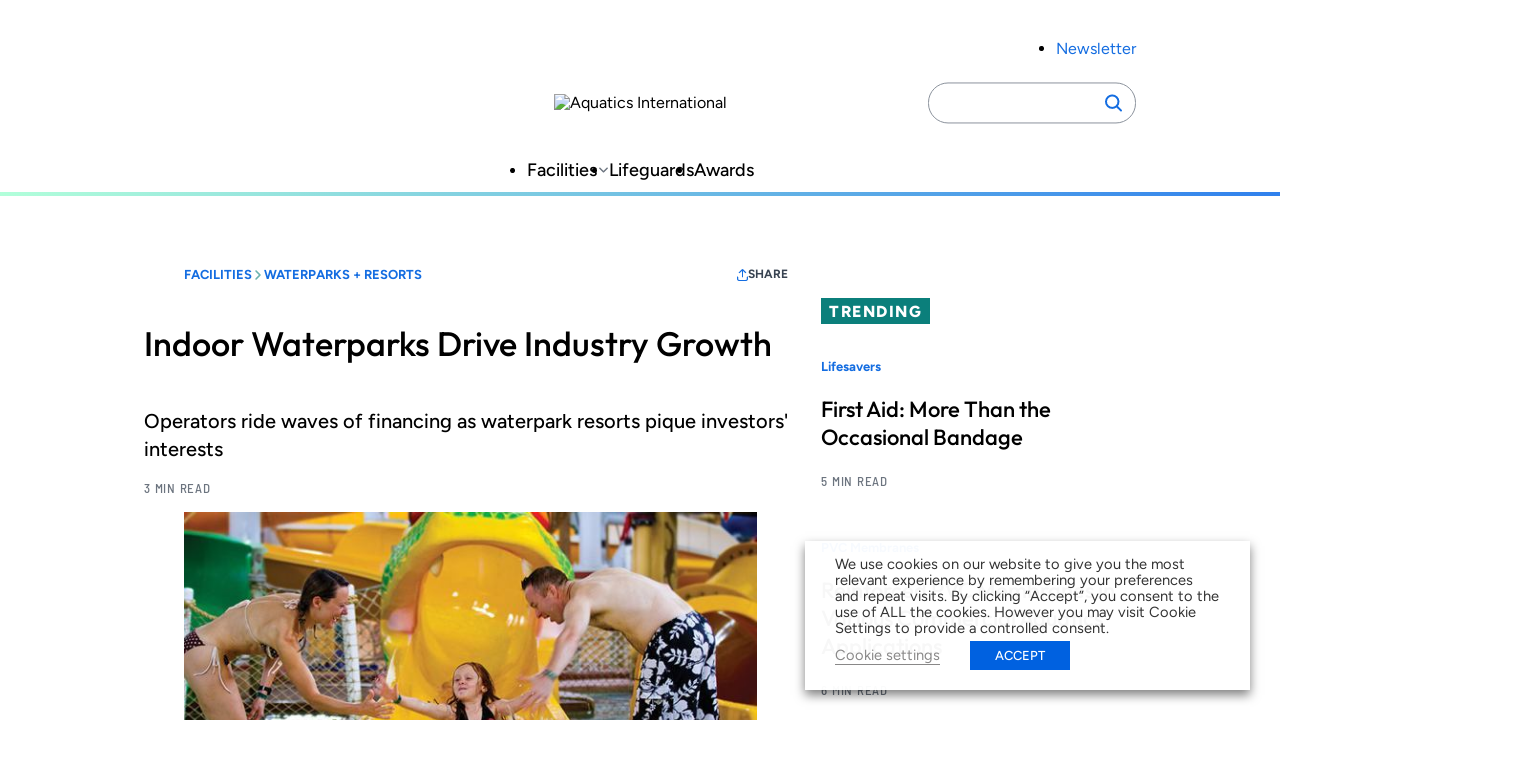

--- FILE ---
content_type: text/html; charset=UTF-8
request_url: https://www.aquaticsintl.com/facilities/waterparks-resorts/indoor-waterparks-drive-industry-growth_o
body_size: 20884
content:
<!DOCTYPE html>
<html lang="en-US" class="no-js">
	<head>
	
		<meta charset="UTF-8" />
		<meta name="viewport" content="width=device-width, initial-scale=1" />
		<script>(function(html){html.className = html.className.replace(/\bno-js\b/,'js')})(document.documentElement);</script>
<meta name='robots' content='index, follow, max-image-preview:large, max-snippet:-1, max-video-preview:-1' />
	<style>img:is([sizes="auto" i], [sizes^="auto," i]) { contain-intrinsic-size: 3000px 1500px }</style>
	
	<!-- This site is optimized with the Yoast SEO plugin v26.7 - https://yoast.com/wordpress/plugins/seo/ -->
	<title>Indoor Waterparks Drive Industry Growth</title>
	<meta name="description" content="Operators ride waves of financing as waterpark resorts pique investors&#039; interests" />
	<link rel="canonical" href="https://aqi.aqi-psn.prd.zonda.onl/facilities/waterparks-resorts/indoor-waterparks-drive-industry-growth_o" />
	<meta property="og:locale" content="en_US" />
	<meta property="og:type" content="article" />
	<meta property="og:title" content="Indoor Waterparks Drive Industry Growth" />
	<meta property="og:description" content="Operators ride waves of financing as waterpark resorts pique investors&#039; interests" />
	<meta property="og:url" content="https://aqi.aqi-psn.prd.zonda.onl/facilities/waterparks-resorts/indoor-waterparks-drive-industry-growth_o" />
	<meta property="og:site_name" content="Aquatics International" />
	<meta property="article:published_time" content="2015-04-03T20:52:10+00:00" />
	<meta property="article:modified_time" content="2025-06-08T21:47:49+00:00" />
	<meta property="og:image" content="https://www.aquaticsintl.com/wp-content/uploads/2015/kalahari-tcm128-2195724.jpg" />
	<meta property="og:image:width" content="600" />
	<meta property="og:image:height" content="400" />
	<meta property="og:image:type" content="image/jpeg" />
	<meta name="twitter:card" content="summary_large_image" />
	<meta name="twitter:label1" content="Est. reading time" />
	<meta name="twitter:data1" content="3 minutes" />
	<meta name="twitter:label2" content="Written by" />
	<meta name="twitter:data2" content="Nate Traylor" />
	<script type="application/ld+json" class="yoast-schema-graph">{"@context":"https://schema.org","@graph":[{"@type":"Article","@id":"https://aqi.aqi-psn.prd.zonda.onl/facilities/waterparks-resorts/indoor-waterparks-drive-industry-growth_o#article","isPartOf":{"@id":"https://www.aquaticsintl.com/facilities/waterparks-resorts/indoor-waterparks-drive-industry-growth_o/"},"author":[{"@id":"https://www.aquaticsintl.com/#/schema/person/image/340ea642031b406efcbdaa339d0e60f0"}],"headline":"Indoor Waterparks Drive Industry Growth","datePublished":"2015-04-03T20:52:10+00:00","dateModified":"2025-06-08T21:47:49+00:00","mainEntityOfPage":{"@id":"https://www.aquaticsintl.com/facilities/waterparks-resorts/indoor-waterparks-drive-industry-growth_o/"},"wordCount":600,"image":{"@id":"https://aqi.aqi-psn.prd.zonda.onl/facilities/waterparks-resorts/indoor-waterparks-drive-industry-growth_o#primaryimage"},"thumbnailUrl":"https://www.aquaticsintl.com/wp-content/uploads/2015/kalahari-tcm128-2195724.jpg","inLanguage":"en-US"},{"@type":"WebPage","@id":"https://www.aquaticsintl.com/facilities/waterparks-resorts/indoor-waterparks-drive-industry-growth_o/","url":"https://aqi.aqi-psn.prd.zonda.onl/facilities/waterparks-resorts/indoor-waterparks-drive-industry-growth_o","name":"Indoor Waterparks Drive Industry Growth","isPartOf":{"@id":"https://www.aquaticsintl.com/#website"},"primaryImageOfPage":{"@id":"https://aqi.aqi-psn.prd.zonda.onl/facilities/waterparks-resorts/indoor-waterparks-drive-industry-growth_o#primaryimage"},"image":{"@id":"https://aqi.aqi-psn.prd.zonda.onl/facilities/waterparks-resorts/indoor-waterparks-drive-industry-growth_o#primaryimage"},"thumbnailUrl":"https://www.aquaticsintl.com/wp-content/uploads/2015/kalahari-tcm128-2195724.jpg","datePublished":"2015-04-03T20:52:10+00:00","dateModified":"2025-06-08T21:47:49+00:00","author":{"@id":""},"description":"Operators ride waves of financing as waterpark resorts pique investors' interests","breadcrumb":{"@id":"https://aqi.aqi-psn.prd.zonda.onl/facilities/waterparks-resorts/indoor-waterparks-drive-industry-growth_o#breadcrumb"},"inLanguage":"en-US","potentialAction":[{"@type":"ReadAction","target":["https://aqi.aqi-psn.prd.zonda.onl/facilities/waterparks-resorts/indoor-waterparks-drive-industry-growth_o"]}]},{"@type":"ImageObject","inLanguage":"en-US","@id":"https://aqi.aqi-psn.prd.zonda.onl/facilities/waterparks-resorts/indoor-waterparks-drive-industry-growth_o#primaryimage","url":"https://www.aquaticsintl.com/wp-content/uploads/2015/kalahari-tcm128-2195724.jpg","contentUrl":"https://www.aquaticsintl.com/wp-content/uploads/2015/kalahari-tcm128-2195724.jpg","width":600,"height":400,"caption":"Kalahari Resorts is opening its third facility in the Pocono Mountains of Pennsylvania this summer."},{"@type":"BreadcrumbList","@id":"https://aqi.aqi-psn.prd.zonda.onl/facilities/waterparks-resorts/indoor-waterparks-drive-industry-growth_o#breadcrumb","itemListElement":[{"@type":"ListItem","position":1,"name":"Home","item":"https://www.aquaticsintl.com/"},{"@type":"ListItem","position":2,"name":"Indoor Waterparks Drive Industry Growth"}]},{"@type":"WebSite","@id":"https://www.aquaticsintl.com/#website","url":"https://www.aquaticsintl.com/","name":"Aquatics International","description":"","potentialAction":[{"@type":"SearchAction","target":{"@type":"EntryPoint","urlTemplate":"https://www.aquaticsintl.com/?s={search_term_string}"},"query-input":{"@type":"PropertyValueSpecification","valueRequired":true,"valueName":"search_term_string"}}],"inLanguage":"en-US"},{"@type":"Person","@id":"https://www.aquaticsintl.com/#/schema/person/image/340ea642031b406efcbdaa339d0e60f0","name":"Nate Traylor","image":{"@type":"ImageObject","inLanguage":"en-US","@id":"https://www.aquaticsintl.com/#/schema/person/image/9bc81842c5e13d7efb251ceefb023e18","url":"https://www.aquaticsintl.com/wp-content/uploads/2025/05/nate-traylor-portrait.jpg","contentUrl":"https://www.aquaticsintl.com/wp-content/uploads/2025/05/nate-traylor-portrait.jpg","width":150,"height":100,"caption":"Nate Traylor"},"description":"Nate Traylor is a writer at Zonda. He has written about design and construction for more than a decade since his first journalism job as a newspaper reporter in Montana. He and his family now live in Central Florida.","url":"https://www.aquaticsintl.com/author/nate-traylor/"}]}</script>
	<!-- / Yoast SEO plugin. -->


<link rel='dns-prefetch' href='//players.brightcove.net' />
<link rel="alternate" type="application/rss+xml" title="Aquatics International &raquo; Feed" href="https://www.aquaticsintl.com/feed/" />
<link rel='stylesheet' id='dashicons-css' href='https://www.aquaticsintl.com/wp-includes/css/dashicons.min.css?ver=6.8.3' type='text/css' media='all' />
<link rel='stylesheet' id='post-views-counter-frontend-css' href='https://www.aquaticsintl.com/wp-content/plugins/post-views-counter/css/frontend.css?ver=1.7.0' type='text/css' media='all' />
<link rel='stylesheet' id='wp-block-library-css' href='https://www.aquaticsintl.com/wp-includes/css/dist/block-library/style.min.css?ver=6.8.3' type='text/css' media='all' />
<link rel='stylesheet' id='co-authors-plus-coauthors-style-css' href='https://www.aquaticsintl.com/wp-content/plugins/co-authors-plus/build/blocks/block-coauthors/style-index.css?ver=1.0.0' type='text/css' media='all' />
<link rel='stylesheet' id='co-authors-plus-avatar-style-css' href='https://www.aquaticsintl.com/wp-content/plugins/co-authors-plus/build/blocks/block-coauthor-avatar/style-index.css?ver=1.0.0' type='text/css' media='all' />
<link rel='stylesheet' id='co-authors-plus-image-style-css' href='https://www.aquaticsintl.com/wp-content/plugins/co-authors-plus/build/blocks/block-coauthor-image/style-index.css?ver=1.0.0' type='text/css' media='all' />
<link rel='stylesheet' id='safe-svg-svg-icon-style-css' href='https://www.aquaticsintl.com/wp-content/plugins/safe-svg/dist/safe-svg-block-frontend.css?ver=6.8.3' type='text/css' media='all' />
<link rel='stylesheet' id='zonda-theme-zonda-custom-query-block-style-css' href='https://www.aquaticsintl.com/wp-content/themes/zonda-theme/dist/blocks/custom-query-blocks/style.css?ver=0.1.0' type='text/css' media='all' />
<link rel='stylesheet' id='zonda-event-card-style-css' href='https://www.aquaticsintl.com/wp-content/themes/zonda-theme/dist/blocks/event-card/style.css?ver=11f02f54416ba6937c0a2b8934fc0ed01e811e4bb7797f8b24b3cc0563430c3f' type='text/css' media='all' />
<link rel='stylesheet' id='zonda-event-query-style-css' href='https://www.aquaticsintl.com/wp-content/themes/zonda-theme/dist/blocks/event-query/style.css?ver=a6b614c841f1f1ddc5e7690c27dbae966eb50ea45637d6ace2e72833446f0db6' type='text/css' media='all' />
<link rel='stylesheet' id='tenup-example-style-css' href='https://www.aquaticsintl.com/wp-content/themes/zonda-theme/dist/blocks/example-block/style.css?ver=433d0734fba5f06acba847ee3106fc85be306d9b5cdb65c095eca9bf1478ae81' type='text/css' media='all' />
<link rel='stylesheet' id='zonda-highcharts-style-css' href='https://www.aquaticsintl.com/wp-content/themes/zonda-theme/dist/blocks/highcharts/style.css?ver=16c6741e50c54c8b1728d5fc69fdcdc107256448d3ae33b6fca77672abd610a5' type='text/css' media='all' />
<link rel='stylesheet' id='zonda-zonda-image-style-css' href='https://www.aquaticsintl.com/wp-content/themes/zonda-theme/dist/blocks/image-block/style.css?ver=dc4899c62d47fbf2a0df5f4e1e935561d3cdf7bbdda193486795bbd754f6e1e4' type='text/css' media='all' />
<link rel='stylesheet' id='zonda-image-carousel-style-css' href='https://www.aquaticsintl.com/wp-content/themes/zonda-theme/dist/blocks/image-carousel/style.css?ver=8d23dcc985b905fc92052dcbf308ecce1c18d8f7a3fb94d59a7806d6ba4f0655' type='text/css' media='all' />
<link rel='stylesheet' id='zonda-promo-list-style-css' href='https://www.aquaticsintl.com/wp-content/themes/zonda-theme/dist/blocks/promo-list/style.css?ver=65f423c3e39f842ba9885da12e0441c4d2da9d82b80a281bd6865cbe9a2d7116' type='text/css' media='all' />
<link rel='stylesheet' id='zonda-sidebar-callout-style-css' href='https://www.aquaticsintl.com/wp-content/themes/zonda-theme/dist/blocks/sidebar-callout/style.css?ver=103a56e71df9d498e61b5e79452b541086580500a8fee3e819138207f407fac3' type='text/css' media='all' />
<link rel='stylesheet' id='zonda-tabbed-module-style-css' href='https://www.aquaticsintl.com/wp-content/themes/zonda-theme/dist/blocks/tabbed-module/style.css?ver=ca51501596b8f2ee037c9a7460cc7ba1c6ee384a4185b1285c65aa9228f3d583' type='text/css' media='all' />
<link rel='stylesheet' id='zonda-toc-section-style-css' href='https://www.aquaticsintl.com/wp-content/themes/zonda-theme/dist/blocks/toc-section/style.css?ver=460b60f98265be7044e8bdf53e42cc7a6ca20682ee77ac4102177cc87d5a389d' type='text/css' media='all' />
<link rel='stylesheet' id='zonda-theme-core-group-css' href='https://www.aquaticsintl.com/wp-content/themes/zonda-theme/dist/blocks/autoenqueue/core/group.css?ver=6.8.3' type='text/css' media='all' />
<link rel='stylesheet' id='zonda-theme-core-pullquote-css' href='https://www.aquaticsintl.com/wp-content/themes/zonda-theme/dist/blocks/autoenqueue/core/pullquote.css?ver=6.8.3' type='text/css' media='all' />
<style id='global-styles-inline-css' type='text/css'>
:root{--wp--preset--aspect-ratio--square: 1;--wp--preset--aspect-ratio--4-3: 4/3;--wp--preset--aspect-ratio--3-4: 3/4;--wp--preset--aspect-ratio--3-2: 3/2;--wp--preset--aspect-ratio--2-3: 2/3;--wp--preset--aspect-ratio--16-9: 16/9;--wp--preset--aspect-ratio--9-16: 9/16;--wp--preset--color--black: #000000;--wp--preset--color--cyan-bluish-gray: #abb8c3;--wp--preset--color--white: #ffffff;--wp--preset--color--pale-pink: #f78da7;--wp--preset--color--vivid-red: #cf2e2e;--wp--preset--color--luminous-vivid-orange: #ff6900;--wp--preset--color--luminous-vivid-amber: #fcb900;--wp--preset--color--light-green-cyan: #7bdcb5;--wp--preset--color--vivid-green-cyan: #00d084;--wp--preset--color--pale-cyan-blue: #8ed1fc;--wp--preset--color--vivid-cyan-blue: #0693e3;--wp--preset--color--vivid-purple: #9b51e0;--wp--preset--color--primary-base: var(--wp--custom--color--primary--base);--wp--preset--color--primary-darker: var(--wp--custom--color--primary--darker);--wp--preset--gradient--vivid-cyan-blue-to-vivid-purple: linear-gradient(135deg,rgba(6,147,227,1) 0%,rgb(155,81,224) 100%);--wp--preset--gradient--light-green-cyan-to-vivid-green-cyan: linear-gradient(135deg,rgb(122,220,180) 0%,rgb(0,208,130) 100%);--wp--preset--gradient--luminous-vivid-amber-to-luminous-vivid-orange: linear-gradient(135deg,rgba(252,185,0,1) 0%,rgba(255,105,0,1) 100%);--wp--preset--gradient--luminous-vivid-orange-to-vivid-red: linear-gradient(135deg,rgba(255,105,0,1) 0%,rgb(207,46,46) 100%);--wp--preset--gradient--very-light-gray-to-cyan-bluish-gray: linear-gradient(135deg,rgb(238,238,238) 0%,rgb(169,184,195) 100%);--wp--preset--gradient--cool-to-warm-spectrum: linear-gradient(135deg,rgb(74,234,220) 0%,rgb(151,120,209) 20%,rgb(207,42,186) 40%,rgb(238,44,130) 60%,rgb(251,105,98) 80%,rgb(254,248,76) 100%);--wp--preset--gradient--blush-light-purple: linear-gradient(135deg,rgb(255,206,236) 0%,rgb(152,150,240) 100%);--wp--preset--gradient--blush-bordeaux: linear-gradient(135deg,rgb(254,205,165) 0%,rgb(254,45,45) 50%,rgb(107,0,62) 100%);--wp--preset--gradient--luminous-dusk: linear-gradient(135deg,rgb(255,203,112) 0%,rgb(199,81,192) 50%,rgb(65,88,208) 100%);--wp--preset--gradient--pale-ocean: linear-gradient(135deg,rgb(255,245,203) 0%,rgb(182,227,212) 50%,rgb(51,167,181) 100%);--wp--preset--gradient--electric-grass: linear-gradient(135deg,rgb(202,248,128) 0%,rgb(113,206,126) 100%);--wp--preset--gradient--midnight: linear-gradient(135deg,rgb(2,3,129) 0%,rgb(40,116,252) 100%);--wp--preset--font-size--small: 13px;--wp--preset--font-size--medium: 20px;--wp--preset--font-size--large: 36px;--wp--preset--font-size--x-large: 42px;--wp--preset--font-family--outfit: Outfit, sans-serif;--wp--preset--font-family--figtree: Figtree, sans-serif;--wp--preset--font-family--gtwalsheimcondensed: Barlow Semi Condensed, sans-serif;--wp--preset--spacing--20: 0.44rem;--wp--preset--spacing--30: 0.67rem;--wp--preset--spacing--40: 1rem;--wp--preset--spacing--50: 1.5rem;--wp--preset--spacing--60: 2.25rem;--wp--preset--spacing--70: 3.38rem;--wp--preset--spacing--80: 5.06rem;--wp--preset--shadow--natural: 6px 6px 9px rgba(0, 0, 0, 0.2);--wp--preset--shadow--deep: 12px 12px 50px rgba(0, 0, 0, 0.4);--wp--preset--shadow--sharp: 6px 6px 0px rgba(0, 0, 0, 0.2);--wp--preset--shadow--outlined: 6px 6px 0px -3px rgba(255, 255, 255, 1), 6px 6px rgba(0, 0, 0, 1);--wp--preset--shadow--crisp: 6px 6px 0px rgba(0, 0, 0, 1);--wp--custom--color--primary--base: hsla(214, 84%, 48%, 1);--wp--custom--color--primary--base-5: hsla(214, 84%, 48%, 0.05);--wp--custom--color--primary--darker: hsla(214, 84%, 34%, 1);--wp--custom--color--secondary--base: hsla(178, 84%, 27%, 1);--wp--custom--color--secondary--darker: hsla(178, 84%, 19%, 1);--wp--custom--color--tertiary--base: hsla(151, 100%, 85%, 0.5);--wp--custom--color--tertiary--darker: hsla(151, 100%, 85%, 1);--wp--custom--color--quaternary--base: hsla(177, 32%, 56%, 1);--wp--custom--color--quaternary--darker: hsla(177, 32%, 56%, 1);--wp--custom--color--black: hsla(0, 0%, 0%, 1);--wp--custom--color--white: hsla(0, 0%, 100%, 1);--wp--custom--color--gray--base: hsla(214, 8%, 67%, 1);--wp--custom--color--gray--dark: hsla(214, 18%, 27%, 1);--wp--custom--color--gray--medium: hsla(215, 8%, 46%, 1);--wp--custom--color--gray--ada: hsla(215, 8%, 58%, 1);--wp--custom--color--gray--light: hsla(216, 29%, 97%, 1);--wp--custom--color--gray--tab: hsla(215, 58%, 93%, 1);--wp--custom--gradient: linear-gradient(to right, #b2ffda, #2f80ed);--wp--custom--spacing--main-gap: 1.5rem;}:root { --wp--style--global--content-size: 800px;--wp--style--global--wide-size: 1000px; }:where(body) { margin: 0; }.wp-site-blocks > .alignleft { float: left; margin-right: 2em; }.wp-site-blocks > .alignright { float: right; margin-left: 2em; }.wp-site-blocks > .aligncenter { justify-content: center; margin-left: auto; margin-right: auto; }:where(.wp-site-blocks) > * { margin-block-start: var(--wp--custom--spacing--main-gap); margin-block-end: 0; }:where(.wp-site-blocks) > :first-child { margin-block-start: 0; }:where(.wp-site-blocks) > :last-child { margin-block-end: 0; }:root { --wp--style--block-gap: var(--wp--custom--spacing--main-gap); }:root :where(.is-layout-flow) > :first-child{margin-block-start: 0;}:root :where(.is-layout-flow) > :last-child{margin-block-end: 0;}:root :where(.is-layout-flow) > *{margin-block-start: var(--wp--custom--spacing--main-gap);margin-block-end: 0;}:root :where(.is-layout-constrained) > :first-child{margin-block-start: 0;}:root :where(.is-layout-constrained) > :last-child{margin-block-end: 0;}:root :where(.is-layout-constrained) > *{margin-block-start: var(--wp--custom--spacing--main-gap);margin-block-end: 0;}:root :where(.is-layout-flex){gap: var(--wp--custom--spacing--main-gap);}:root :where(.is-layout-grid){gap: var(--wp--custom--spacing--main-gap);}.is-layout-flow > .alignleft{float: left;margin-inline-start: 0;margin-inline-end: 2em;}.is-layout-flow > .alignright{float: right;margin-inline-start: 2em;margin-inline-end: 0;}.is-layout-flow > .aligncenter{margin-left: auto !important;margin-right: auto !important;}.is-layout-constrained > .alignleft{float: left;margin-inline-start: 0;margin-inline-end: 2em;}.is-layout-constrained > .alignright{float: right;margin-inline-start: 2em;margin-inline-end: 0;}.is-layout-constrained > .aligncenter{margin-left: auto !important;margin-right: auto !important;}.is-layout-constrained > :where(:not(.alignleft):not(.alignright):not(.alignfull)){max-width: var(--wp--style--global--content-size);margin-left: auto !important;margin-right: auto !important;}.is-layout-constrained > .alignwide{max-width: var(--wp--style--global--wide-size);}body .is-layout-flex{display: flex;}.is-layout-flex{flex-wrap: wrap;align-items: center;}.is-layout-flex > :is(*, div){margin: 0;}body .is-layout-grid{display: grid;}.is-layout-grid > :is(*, div){margin: 0;}body{padding-top: 0px;padding-right: 0px;padding-bottom: 0px;padding-left: 0px;}a:where(:not(.wp-element-button)){text-decoration: underline;}:root :where(.wp-element-button, .wp-block-button__link){background-color: #32373c;border-width: 0;color: #fff;font-family: inherit;font-size: inherit;line-height: inherit;padding: calc(0.667em + 2px) calc(1.333em + 2px);text-decoration: none;}.has-black-color{color: var(--wp--preset--color--black) !important;}.has-cyan-bluish-gray-color{color: var(--wp--preset--color--cyan-bluish-gray) !important;}.has-white-color{color: var(--wp--preset--color--white) !important;}.has-pale-pink-color{color: var(--wp--preset--color--pale-pink) !important;}.has-vivid-red-color{color: var(--wp--preset--color--vivid-red) !important;}.has-luminous-vivid-orange-color{color: var(--wp--preset--color--luminous-vivid-orange) !important;}.has-luminous-vivid-amber-color{color: var(--wp--preset--color--luminous-vivid-amber) !important;}.has-light-green-cyan-color{color: var(--wp--preset--color--light-green-cyan) !important;}.has-vivid-green-cyan-color{color: var(--wp--preset--color--vivid-green-cyan) !important;}.has-pale-cyan-blue-color{color: var(--wp--preset--color--pale-cyan-blue) !important;}.has-vivid-cyan-blue-color{color: var(--wp--preset--color--vivid-cyan-blue) !important;}.has-vivid-purple-color{color: var(--wp--preset--color--vivid-purple) !important;}.has-primary-base-color{color: var(--wp--preset--color--primary-base) !important;}.has-primary-darker-color{color: var(--wp--preset--color--primary-darker) !important;}.has-black-background-color{background-color: var(--wp--preset--color--black) !important;}.has-cyan-bluish-gray-background-color{background-color: var(--wp--preset--color--cyan-bluish-gray) !important;}.has-white-background-color{background-color: var(--wp--preset--color--white) !important;}.has-pale-pink-background-color{background-color: var(--wp--preset--color--pale-pink) !important;}.has-vivid-red-background-color{background-color: var(--wp--preset--color--vivid-red) !important;}.has-luminous-vivid-orange-background-color{background-color: var(--wp--preset--color--luminous-vivid-orange) !important;}.has-luminous-vivid-amber-background-color{background-color: var(--wp--preset--color--luminous-vivid-amber) !important;}.has-light-green-cyan-background-color{background-color: var(--wp--preset--color--light-green-cyan) !important;}.has-vivid-green-cyan-background-color{background-color: var(--wp--preset--color--vivid-green-cyan) !important;}.has-pale-cyan-blue-background-color{background-color: var(--wp--preset--color--pale-cyan-blue) !important;}.has-vivid-cyan-blue-background-color{background-color: var(--wp--preset--color--vivid-cyan-blue) !important;}.has-vivid-purple-background-color{background-color: var(--wp--preset--color--vivid-purple) !important;}.has-primary-base-background-color{background-color: var(--wp--preset--color--primary-base) !important;}.has-primary-darker-background-color{background-color: var(--wp--preset--color--primary-darker) !important;}.has-black-border-color{border-color: var(--wp--preset--color--black) !important;}.has-cyan-bluish-gray-border-color{border-color: var(--wp--preset--color--cyan-bluish-gray) !important;}.has-white-border-color{border-color: var(--wp--preset--color--white) !important;}.has-pale-pink-border-color{border-color: var(--wp--preset--color--pale-pink) !important;}.has-vivid-red-border-color{border-color: var(--wp--preset--color--vivid-red) !important;}.has-luminous-vivid-orange-border-color{border-color: var(--wp--preset--color--luminous-vivid-orange) !important;}.has-luminous-vivid-amber-border-color{border-color: var(--wp--preset--color--luminous-vivid-amber) !important;}.has-light-green-cyan-border-color{border-color: var(--wp--preset--color--light-green-cyan) !important;}.has-vivid-green-cyan-border-color{border-color: var(--wp--preset--color--vivid-green-cyan) !important;}.has-pale-cyan-blue-border-color{border-color: var(--wp--preset--color--pale-cyan-blue) !important;}.has-vivid-cyan-blue-border-color{border-color: var(--wp--preset--color--vivid-cyan-blue) !important;}.has-vivid-purple-border-color{border-color: var(--wp--preset--color--vivid-purple) !important;}.has-primary-base-border-color{border-color: var(--wp--preset--color--primary-base) !important;}.has-primary-darker-border-color{border-color: var(--wp--preset--color--primary-darker) !important;}.has-vivid-cyan-blue-to-vivid-purple-gradient-background{background: var(--wp--preset--gradient--vivid-cyan-blue-to-vivid-purple) !important;}.has-light-green-cyan-to-vivid-green-cyan-gradient-background{background: var(--wp--preset--gradient--light-green-cyan-to-vivid-green-cyan) !important;}.has-luminous-vivid-amber-to-luminous-vivid-orange-gradient-background{background: var(--wp--preset--gradient--luminous-vivid-amber-to-luminous-vivid-orange) !important;}.has-luminous-vivid-orange-to-vivid-red-gradient-background{background: var(--wp--preset--gradient--luminous-vivid-orange-to-vivid-red) !important;}.has-very-light-gray-to-cyan-bluish-gray-gradient-background{background: var(--wp--preset--gradient--very-light-gray-to-cyan-bluish-gray) !important;}.has-cool-to-warm-spectrum-gradient-background{background: var(--wp--preset--gradient--cool-to-warm-spectrum) !important;}.has-blush-light-purple-gradient-background{background: var(--wp--preset--gradient--blush-light-purple) !important;}.has-blush-bordeaux-gradient-background{background: var(--wp--preset--gradient--blush-bordeaux) !important;}.has-luminous-dusk-gradient-background{background: var(--wp--preset--gradient--luminous-dusk) !important;}.has-pale-ocean-gradient-background{background: var(--wp--preset--gradient--pale-ocean) !important;}.has-electric-grass-gradient-background{background: var(--wp--preset--gradient--electric-grass) !important;}.has-midnight-gradient-background{background: var(--wp--preset--gradient--midnight) !important;}.has-small-font-size{font-size: var(--wp--preset--font-size--small) !important;}.has-medium-font-size{font-size: var(--wp--preset--font-size--medium) !important;}.has-large-font-size{font-size: var(--wp--preset--font-size--large) !important;}.has-x-large-font-size{font-size: var(--wp--preset--font-size--x-large) !important;}.has-outfit-font-family{font-family: var(--wp--preset--font-family--outfit) !important;}.has-figtree-font-family{font-family: var(--wp--preset--font-family--figtree) !important;}.has-gtwalsheimcondensed-font-family{font-family: var(--wp--preset--font-family--gtwalsheimcondensed) !important;}
:root :where(.wp-block-pullquote){font-size: 1.5em;line-height: 1.6;}
</style>
<link rel='stylesheet' id='cookie-law-info-css' href='https://www.aquaticsintl.com/wp-content/plugins/_webtoffee-gdpr-cookie-consent/public/css/cookie-law-info-public.css?ver=2.4.0' type='text/css' media='all' />
<link rel='stylesheet' id='cookie-law-info-gdpr-css' href='https://www.aquaticsintl.com/wp-content/plugins/_webtoffee-gdpr-cookie-consent/public/css/cookie-law-info-gdpr.css?ver=2.4.0' type='text/css' media='all' />
<style id='cookie-law-info-gdpr-inline-css' type='text/css'>
.cli-modal-content, .cli-tab-content { background-color: #ffffff; }.cli-privacy-content-text, .cli-modal .cli-modal-dialog, .cli-tab-container p, a.cli-privacy-readmore { color: #000000; }.cli-tab-header { background-color: #f2f2f2; }.cli-tab-header, .cli-tab-header a.cli-nav-link,span.cli-necessary-caption,.cli-switch .cli-slider:after { color: #000000; }.cli-switch .cli-slider:before { background-color: #ffffff; }.cli-switch input:checked + .cli-slider:before { background-color: #ffffff; }.cli-switch .cli-slider { background-color: #e3e1e8; }.cli-switch input:checked + .cli-slider { background-color: #28a745; }.cli-modal-close svg { fill: #000000; }.cli-tab-footer .wt-cli-privacy-accept-all-btn { background-color: #00acad; color: #ffffff}.cli-tab-footer .wt-cli-privacy-accept-btn { background-color: #00acad; color: #ffffff}.cli-tab-header a:before{ border-right: 1px solid #000000; border-bottom: 1px solid #000000; }
</style>
<link rel='stylesheet' id='au_plugin_shared-css' href='https://www.aquaticsintl.com/wp-content/plugins/advanced-urls/dist/css/shared.css?ver=8c5b220bf6f482881a90' type='text/css' media='all' />
<link rel='stylesheet' id='au_plugin_frontend-css' href='https://www.aquaticsintl.com/wp-content/plugins/advanced-urls/dist/css/frontend.css?ver=8c5b220bf6f482881a90' type='text/css' media='all' />
<link rel='stylesheet' id='zonda_plugin_shared-css' href='https://www.aquaticsintl.com/wp-content/plugins/zonda-plugin/dist/css/shared.css?ver=8c5b220bf6f482881a90' type='text/css' media='all' />
<link rel='stylesheet' id='zonda_plugin_frontend-css' href='https://www.aquaticsintl.com/wp-content/plugins/zonda-plugin/dist/css/frontend.css?ver=e2ca629ed2d46869b47d' type='text/css' media='all' />
<link rel='stylesheet' id='styles-css' href='https://www.aquaticsintl.com/wp-content/themes/zonda-theme/dist/css/frontend.css?ver=27d37d4469064894a206' type='text/css' media='all' />
<link rel='stylesheet' id='brightcove-pip-css-css' href='https://players.brightcove.net/videojs-pip/1/videojs-pip.css?ver=2.8.8' type='text/css' media='all' />
<link rel='stylesheet' id='brightcove-playlist-css' href='https://www.aquaticsintl.com/wp-content/plugins/brightcove-video-connect/assets/css/brightcove_playlist.min.css?ver=2.8.8' type='text/css' media='all' />
<script type="text/javascript" src="https://www.aquaticsintl.com/wp-content/themes/zonda-theme/dist/blocks/custom-query-blocks/script.js?ver=346006bab484d79fd462" id="zonda-theme-zonda-custom-query-block-script-js"></script>
<script type="text/javascript" src="https://www.aquaticsintl.com/wp-includes/js/jquery/jquery.min.js?ver=3.7.1" id="jquery-core-js"></script>
<script type="text/javascript" src="https://www.aquaticsintl.com/wp-includes/js/jquery/jquery-migrate.min.js?ver=3.4.1" id="jquery-migrate-js"></script>
<script type="text/javascript" id="cookie-law-info-js-extra">
/* <![CDATA[ */
var Cli_Data = {"nn_cookie_ids":["_gat_UA-2981874-2","CONSENT","_gat","wordpress_test_cookie","OAGEO","OAID","loc","YSC","VISITOR_INFO1_LIVE","yt-remote-device-id","yt-remote-connected-devices","_ga","_gid"],"non_necessary_cookies":{"necessary":["wordpress_test_cookie"],"analytics":["_gat_UA-2981874-2","CONSENT","_gat","_ga","_gid"],"advertisement":["OAGEO","OAID","loc","YSC","VISITOR_INFO1_LIVE","yt-remote-device-id","yt-remote-connected-devices"]},"cookielist":{"necessary":{"id":94179,"status":true,"priority":0,"title":"Necessary","strict":true,"default_state":false,"ccpa_optout":false,"loadonstart":true},"functional":{"id":94180,"status":true,"priority":5,"title":"Functional","strict":false,"default_state":true,"ccpa_optout":false,"loadonstart":false},"performance":{"id":94181,"status":true,"priority":4,"title":"Performance","strict":false,"default_state":false,"ccpa_optout":false,"loadonstart":false},"analytics":{"id":94182,"status":true,"priority":3,"title":"Analytics","strict":false,"default_state":true,"ccpa_optout":false,"loadonstart":true},"advertisement":{"id":94183,"status":true,"priority":2,"title":"Advertisement","strict":false,"default_state":true,"ccpa_optout":false,"loadonstart":true},"others":{"id":94184,"status":true,"priority":1,"title":"Others","strict":false,"default_state":false,"ccpa_optout":false,"loadonstart":false}},"ajax_url":"https:\/\/www.aquaticsintl.com\/wp-admin\/admin-ajax.php","current_lang":"en","security":"af0b6b5684","eu_countries":["GB"],"geoIP":"disabled","use_custom_geolocation_api":"","custom_geolocation_api":"https:\/\/geoip.cookieyes.com\/geoip\/checker\/result.php","consentVersion":"1","strictlyEnabled":["necessary","obligatoire"],"cookieDomain":"","privacy_length":"250","ccpaEnabled":"","ccpaRegionBased":"","ccpaBarEnabled":"","ccpaType":"gdpr","triggerDomRefresh":"","secure_cookies":""};
var log_object = {"ajax_url":"https:\/\/www.aquaticsintl.com\/wp-admin\/admin-ajax.php"};
/* ]]> */
</script>
<script type="text/javascript" src="https://www.aquaticsintl.com/wp-content/plugins/_webtoffee-gdpr-cookie-consent/public/js/cookie-law-info-public.js?ver=2.4.0" id="cookie-law-info-js"></script>
<script type="text/javascript" src="https://www.aquaticsintl.com/wp-content/themes/zonda-theme/dist/js/ad-core.js?ver=1.0" id="zonda-ad-core-js"></script>
<link rel="https://api.w.org/" href="https://www.aquaticsintl.com/wp-json/" /><link rel="alternate" title="JSON" type="application/json" href="https://www.aquaticsintl.com/wp-json/wp/v2/posts/9608" /><link rel='shortlink' href='https://www.aquaticsintl.com/?p=9608' />
<link rel="alternate" title="oEmbed (JSON)" type="application/json+oembed" href="https://www.aquaticsintl.com/wp-json/oembed/1.0/embed?url=https%3A%2F%2Fwww.aquaticsintl.com%2Ffacilities%2Fwaterparks-resorts%2Findoor-waterparks-drive-industry-growth_o" />
<link rel="alternate" title="oEmbed (XML)" type="text/xml+oembed" href="https://www.aquaticsintl.com/wp-json/oembed/1.0/embed?url=https%3A%2F%2Fwww.aquaticsintl.com%2Ffacilities%2Fwaterparks-resorts%2Findoor-waterparks-drive-industry-growth_o&#038;format=xml" />
	<script>
		window.dataLayer = window.dataLayer || [];
		dataLayer.push({"brand":"","byline":"Nate Traylor","contentGroup":"","publishedDate":1428094330000,"adUnit":"misc","newsItemType":"Brief","pageTemplate":"article","publishedBy":"","section":"Facilities.Waterparks + Resorts","subject":["Waterparks and Sprayparks"],"contentId":9608,"topics":[],"contentType":"Zonda Original Content","pageTitle":"Indoor Waterparks Drive Industry Growth"});
	</script>
		<script type="text/plain" data-cli-class="cli-blocker-script" data-cli-label="Google Publisher Tag"  data-cli-script-type="advertisement" data-cli-block="false" data-cli-block-if-ccpa-optout="false" data-cli-element-position="head">
		googletag.cmd.push(function() {
			
        // ticker1
        googletag.defineSlot('/6752/hw.aqi/misc', SIZE_TICKER_TABLET, 'div-gpt-ad-ticker1')
          .defineSizeMapping(tickerMapping)
          .addService(googletag.pubads())
          .setTargeting('pos', 'ticker1');

        // ticker2
        googletag.defineSlot('/6752/hw.aqi/misc', SIZE_TICKER_TABLET, 'div-gpt-ad-ticker2')
          .defineSizeMapping(tickerMapping)
          .addService(googletag.pubads())
          .setTargeting('pos', 'ticker2');

        // ticker3
        googletag.defineSlot('/6752/hw.aqi/misc', SIZE_TICKER_TABLET, 'div-gpt-ad-ticker3')
          .defineSizeMapping(tickerMapping)
          .addService(googletag.pubads())
          .setTargeting('pos', 'ticker3');

        // ticker4
        googletag.defineSlot('/6752/hw.aqi/misc', SIZE_TICKER_TABLET, 'div-gpt-ad-ticker4')
          .defineSizeMapping(tickerMapping)
          .addService(googletag.pubads())
          .setTargeting('pos', 'ticker4');

        // leaderboard1
        googletag.defineSlot('/6752/hw.aqi/misc', SIZE_LEADERBOARD_DESKTOP, 'div-gpt-ad-leaderboard1')
          .defineSizeMapping(bannerMapping)
          .addService(googletag.pubads())
          .setTargeting('pos','leaderboard1');

        // peelback1
        googletag.defineSlot('/6752/hw.aqi/misc', [[2,2]], 'div-gpt-ad-peelback1')
          .addService(googletag.pubads())
          .setTargeting('pos','peelback1');
        googletag.defineOutOfPageSlot('/6752/hw.aqi/misc', 'div-gpt-ad-peelback1-oop')
          .addService(googletag.pubads());

        // box1
        googletag.defineSlot('/6752/hw.aqi/misc', SIZE_BOX_LARGE, 'div-gpt-ad-box1')
          .defineSizeMapping(boxMapping)
          .addService(googletag.pubads())
          .setTargeting('pos','box1');

        // box2
        googletag.defineSlot('/6752/hw.aqi/misc', SIZE_BOX_LARGE, 'div-gpt-ad-box2')
          .defineSizeMapping(boxMapping)
          .addService(googletag.pubads())
          .setTargeting('pos','box2');

        // leaderboard3
        googletag.defineSlot('/6752/hw.aqi/misc', SIZE_LEADERBOARD_TABLET, 'div-gpt-ad-leaderboard3')
          .defineSizeMapping(bannerMappingFooter)
          .addService(googletag.pubads())
          .setTargeting('pos','leaderboard3');
			// Page-level targeting
			googletag.pubads().setTargeting('temp','article');
			googletag.pubads().setTargeting('szw', window.szw);
			googletag.pubads().setTargeting('nlsub', window.nlsub);

						googletag.pubads().setTargeting('k', ["drainage/water management"]);
			
			
			// Setup auto-refresh if enabled
			
			window.adRefreshConfig = window.adRefreshConfig || {};
			window.adRefreshConfig = {
				intervalMs: 45000,
				slots: ["leaderboard1","box1","box2"],
				refreshTimer: null,
				lastRefreshTime: Date.now(),
				pausedTimeRemaining: null,
				refreshCount: 0,
				maxRefreshes: 3			};

			// Start the refresh process
			window.adRefreshConfig.startRefresh = function(resetTimer = true) {
				if (window.adRefreshConfig.refreshTimer) {
					clearTimeout(window.adRefreshConfig.refreshTimer);
				}

				if (window.adRefreshConfig.refreshCount >= window.adRefreshConfig.maxRefreshes) {
					return;
				}

				const delay = resetTimer ?
					window.adRefreshConfig.intervalMs :
					window.adRefreshConfig.pausedTimeRemaining || window.adRefreshConfig.intervalMs;

				window.adRefreshConfig.refreshTimer = setTimeout(() => {
					if (!document.hidden) {
						googletag.cmd.push(() => {
							const definedSlots = googletag.pubads().getSlots();
							const slotsToRefresh = definedSlots.filter(slot =>
								window.adRefreshConfig.slots.includes(slot.getTargeting('pos')[0])
							);

							if (slotsToRefresh.length > 0) {
								googletag.pubads().refresh(slotsToRefresh);
								window.adRefreshConfig.refreshCount++;
								window.adRefreshConfig.lastRefreshTime = Date.now();
							}
						});
					}

					// Schedule next refresh
					if (window.adRefreshConfig.refreshCount < window.adRefreshConfig.maxRefreshes) {
						window.adRefreshConfig.startRefresh();
					}
				}, delay);
			}

			// Handle visibility changes
			document.addEventListener('visibilitychange', function() {
				if (document.hidden) {
					// User navigated away, pause the timer
					if (window.adRefreshConfig.refreshTimer) {
						clearTimeout(window.adRefreshConfig.refreshTimer);
						window.adRefreshConfig.refreshTimer = null;

						const elapsedSinceLastRefresh = Date.now() - window.adRefreshConfig.lastRefreshTime;

						// Calculate remaining time until next refresh
						window.adRefreshConfig.pausedTimeRemaining = Math.max(
							0,
							window.adRefreshConfig.intervalMs - elapsedSinceLastRefresh
						);
					}
				} else {
					// User returned, restart the timer
					if (!window.adRefreshConfig.refreshTimer) {
						window.adRefreshConfig.startRefresh(false);
					}
				}
			});

			// Override the existing refreshBoxAndLeaderboardAds function to reset the timer
			const originalRefresh = window.refreshBoxAndLeaderboardAds;
			window.refreshBoxAndLeaderboardAds = function() {
				// Call the original function
				if (typeof originalRefresh === 'function') {
					originalRefresh();
				}

				// Reset the auto-refresh timer to prevent back-to-back refreshes
				if (window.adRefreshConfig && window.adRefreshConfig.startRefresh) {
					window.adRefreshConfig.startRefresh();
				}
			};

			// Start the refresh timer after initial page load
			window.addEventListener('load', function() {
				window.adRefreshConfig.startRefresh();
			});
			
			googletag.enableServices();
		});
	</script>
	<style class='wp-fonts-local' type='text/css'>
@font-face{font-family:Outfit;font-style:normal;font-weight:100 900;font-display:swap;src:url('https://www.aquaticsintl.com/wp-content/themes/zonda-theme/dist/fonts/outfit/outfit.woff2') format('woff2');}
@font-face{font-family:Figtree;font-style:normal;font-weight:300 900;font-display:swap;src:url('https://www.aquaticsintl.com/wp-content/themes/zonda-theme/dist/fonts/figtree/figtree.woff2') format('woff2');}
@font-face{font-family:"Barlow Semi Condensed";font-style:normal;font-weight:500;font-display:swap;src:url('https://www.aquaticsintl.com/wp-content/themes/zonda-theme/dist/fonts/barlow-semi-condensed/barlow-semi-condensed-500.woff2') format('woff2');}
@font-face{font-family:"Barlow Semi Condensed";font-style:normal;font-weight:700;font-display:swap;src:url('https://www.aquaticsintl.com/wp-content/themes/zonda-theme/dist/fonts/barlow-semi-condensed/barlow-semi-condensed-700.woff2') format('woff2');}
</style>
<link rel="icon" href="https://www.aquaticsintl.com/wp-content/uploads/2025/11/cropped-android-chrome-512x512-1-32x32.png" sizes="32x32" />
<link rel="icon" href="https://www.aquaticsintl.com/wp-content/uploads/2025/11/cropped-android-chrome-512x512-1-192x192.png" sizes="192x192" />
<link rel="apple-touch-icon" href="https://www.aquaticsintl.com/wp-content/uploads/2025/11/cropped-android-chrome-512x512-1-180x180.png" />
<meta name="msapplication-TileImage" content="https://www.aquaticsintl.com/wp-content/uploads/2025/11/cropped-android-chrome-512x512-1-270x270.png" />
		<!-- Google Tag Manager -->
		<script type="text/plain" data-cli-class="cli-blocker-script" data-cli-label="Google Tag Manager"  data-cli-script-type="analytics" data-cli-block="false" data-cli-block-if-ccpa-optout="false" data-cli-element-position="head">(function(w,d,s,l,i){w[l]=w[l]||[];w[l].push({'gtm.start': new Date().getTime(),event:'gtm.js'});var f=d.getElementsByTagName(s)[0], j=d.createElement(s),dl=l!='dataLayer'?'&l='+l:'';j.async=true;j.src= 'https://www.googletagmanager.com/gtm.js?id='+i+dl;f.parentNode.insertBefore(j,f); })(window,document,'script','dataLayer','GTM-K53Q7M2D');</script>
		<!-- End Google Tag Manager -->

    <script async src="https://securepubads.g.doubleclick.net/tag/js/gpt.js" crossorigin="anonymous"></script>
    <script type="text/plain" data-cli-class="cli-blocker-script" data-cli-label="Google Publisher Tag"  data-cli-script-type="advertisement" data-cli-block="false" data-cli-block-if-ccpa-optout="false" data-cli-element-position="head">
      window.googletag = window.googletag || {cmd: []};
      googletag.cmd.push(function() {
        var REFRESH_KEY = 'refresh';
        var REFRESH_VALUE = 'true';
        googletag.defineSlot('/22230077286/aqi_leaderboard1', [[728, 90], [970, 250]], 'div-gpt-ad-1764332830312-0').setTargeting(REFRESH_KEY, REFRESH_VALUE).addService(googletag.pubads());
        googletag.defineSlot('/22230077286/aqi_leaderboard3', [[728, 90]], 'div-gpt-ad-1764333120682-0').addService(googletag.pubads());
        googletag.defineSlot('/22230077286/aqi_box1', [[300, 250], [300, 600]], 'div-gpt-ad-1764333256584-0').setTargeting(REFRESH_KEY, REFRESH_VALUE).addService(googletag.pubads());
        googletag.defineSlot('/22230077286/aqi_box2', [[300, 250], [300, 600]], 'div-gpt-ad-1764333331959-0').setTargeting(REFRESH_KEY, REFRESH_VALUE).addService(googletag.pubads());

        googletag.pubads().enableSingleRequest();
        // Number of seconds to wait after the slot becomes viewable.
        var SECONDS_TO_WAIT_AFTER_VIEWABILITY = 45;

        googletag.pubads().addEventListener('impressionViewable', function(event) {
          var slot = event.slot;
          if (slot.getTargeting(REFRESH_KEY).indexOf(REFRESH_VALUE) > -1) {
            setTimeout(function() {
              googletag.pubads().refresh([slot]);
            }, SECONDS_TO_WAIT_AFTER_VIEWABILITY * 1000);
          }
        });
        googletag.pubads().collapseEmptyDivs();
        googletag.enableServices();
      });
    </script>

	</head>
	
	
	<body class="wp-singular post-template-default single single-post postid-9608 single-format-standard wp-theme-zonda-theme zonda-media-wp" id="aquatics-international">
		<!-- Google Tag Manager (noscript) -->
		<noscript>
			<iframe data-cli-class="cli-blocker-script" data-cli-label="Google Tag Manager"  data-cli-script-type="analytics" data-cli-block="false" data-cli-block-if-ccpa-optout="false" data-cli-element-position="body" data-cli-placeholder="Accept <a class='cli_manage_current_consent'>Analytics</a> cookies to view the content." data-cli-src="https://www.googletagmanager.com/ns.html?id=GTM-K53Q7M2D" height="0" width="0" style="display:none;visibility:hidden"></iframe>
		</noscript>
		<!-- End Google Tag Manager (noscript) -->

		
		<a href="#main" class="skip-to-content-link visually-hidden-focusable">Skip to main content</a>

		
<header class="zonda-header u-container">
	<!-- Top Navigation -->
	<div class="zonda-header__top-navigation">
		<div class="container">
			<nav class="zonda-header__top-navigation__secondary-nav" aria-label="Secondary">
							</nav>
			
			<ul class="zonda-header__top-navigation__top-links">
								<li><a href="https://www.aquaticsintl.com/sign-up-for-free" aria-label="&quot;Subscribe to our newsletter" target="_blank" rel="noopener">Newsletter</a></li>
											</ul>
		</div>
	</div>

	<!-- Logo and Search -->
	<div class="zonda-header__header-main">
		<div class="container">
			<div class="zonda-header__header-main__logo">
				<a href="https://www.aquaticsintl.com/" class="site-title" aria-label="Aquatics International">
											<img src="https://aqi.aqi-psn.prd.zonda.onl/wp-content/uploads/sites/8/2025/06/AI_Logo_Standard_Black_bbfd43.svg" alt="Aquatics International">									</a>
			</div>
			<div class="zonda-header__header-main__search">
				
			<form role="search" method="get" class="search-form" action="https://www.aquaticsintl.com/">
				<label>
					<span class="screen-reader-text">Search for:</span>
					<input type="search" class="search-field" value="" name="s" />
					<button type="submit" class="search-submit">
						<span class="screen-reader-text">Search</span>
					</button>
				</label>
			</form>
					</div>
		</div>
	</div>
	<button class="zonda-header__mobile-navigation__menu-toggle" aria-label="Open menu"></button>
</header>
<!-- Nav menu must be out of header to be sticky -->
<nav class="zonda-header__primary-navigation" aria-label="Primary">
	

	<ul id="menu-aquatics-main-nav" class="zonda-header__primary-navigation__primary-menu"><li class="menu-item menu-item-type-taxonomy menu-item-object-section_8 menu-item-has-children"><a href="https://www.aquaticsintl.com/facilities" id="parent-submenu-6916a8fee05ee" aria-expanded="false" aria-haspopup="true" aria-controls="submenu-6916a8fee05ee">Facilities</a>
<ul class="zonda-header__primary-navigation__primary-menu__sub-menu" id="submenu-6916a8fee061d" role="menu" aria-labelledby="parent-submenu-6916a8fee061d" style="opacity: 0;">
	<li class="menu-item menu-item-type-taxonomy menu-item-object-section_8"><a href="https://www.aquaticsintl.com/facilities/design" id="parent-submenu-6916a8fee0623">Design</a></li>
	<li class="menu-item menu-item-type-taxonomy menu-item-object-section_8"><a href="https://www.aquaticsintl.com/facilities/maintenance" id="parent-submenu-6916a8fee063f">Maintenance</a></li>
	<li class="menu-item menu-item-type-taxonomy menu-item-object-section_8"><a href="https://www.aquaticsintl.com/facilities/management-operators" id="parent-submenu-6916a8fee0656">Management/Operators</a></li>
	<li class="menu-item menu-item-type-taxonomy menu-item-object-section_8"><a href="https://www.aquaticsintl.com/facilities/waterparks-resorts" id="parent-submenu-6916a8fee0672">Waterparks + Resorts</a></li>
</ul>
</li>
<li class="menu-item menu-item-type-taxonomy menu-item-object-section_8"><a href="https://www.aquaticsintl.com/lifeguards" id="parent-submenu-6916a8fee068a">Lifeguards</a></li>
<li class="menu-item menu-item-type-custom menu-item-object-custom"><a href="https://www.aquaticsintl.com/ai-awards" id="parent-submenu-6916a8fee06a0">Awards</a></li>
<div class="zonda-header__primary-navigation__primary-menu__dynamic-border" style="left: 0px; width: 95.9375rem;"></div></ul>
</nav>


<nav class="zonda-header__mobile-navigation" aria-label="Mobile Menu">
	<div class="zonda-header__mobile-navigation__control-center">
		<div class="zonda-header__mobile-navigation__control-center__auth">
      		</div>
		<button class="zonda-header__mobile-navigation__control-center__close"></button>
	</div>
		<ul id="menu-aquatics-main-nav-1" class="zonda-header__mobile-navigation__mobile-menu"><li class="menu-item menu-item-type-taxonomy menu-item-object-section_1 menu-item-has-children" data-target="menu-26344"><a href="/facilities" aria-expanded="false">Facilities</a><span class="carat" aria-hidden="true"></span>
<div class="zonda-header__mobile-navigation__submenu hidden" id="menu-26344">
<div class="zonda-header__mobile-navigation__submenu__heading"><span class="left-carat"></span><a class="zonda-header__mobile-navigation__submenu__heading__href" href="#">Facilities</a></div><ul class="zonda-header__mobile-navigation__menu-level-1">
<li class="menu-item menu-item-type-taxonomy menu-item-object-section_1"><a href="/facilities/design">Design</a></li>
<li class="menu-item menu-item-type-taxonomy menu-item-object-section_1"><a href="/facilities/maintenance">Maintenance</a></li>
<li class="menu-item menu-item-type-taxonomy menu-item-object-section_1"><a href="/facilities/management-operators">Management/Operators</a></li>
<li class="menu-item menu-item-type-taxonomy menu-item-object-section_1"><a href="/facilities/waterparks-resorts">Waterparks + Resorts</a></li>
</ul>
</div>
</li>
<li class="menu-item menu-item-type-taxonomy menu-item-object-section_1"><a href="/lifeguards">Lifeguards</a></li>
<li class="menu-item menu-item-type-custom menu-item-object-custom"><a href="/ai-awards">Awards</a></li>
</ul>

	<div class="zonda-header__mobile-navigation__footer">

		
		<div class="zonda-header__mobile-navigation__footer__links">
		<a class="zonda-header__mobile-navigation__footer__subscribe" href="https://www.aquaticsintl.com/subscribe" aria-label="Subscribe to our magazine" target="_blank" rel="noopener">Subscribe</a><a class="zonda-header__mobile-navigation__footer__newsletter" href="https://www.aquaticsintl.com/sign-up-for-free" aria-label="Subscribe to our newsletter" target="_blank" rel="noopener">Newsletter</a><a class="zonda-header__mobile-navigation__footer__magazine" href="https://lsc-pagepro.mydigitalpublication.com/publication/?m=21042&#038;l=1&#038;view=issuelistBrowser" aria-label="Go to magazine archives">Magazine Archives</a>		</div>

		<div class="zonda-header__mobile-navigation__footer__search">
			
			<form role="search" method="get" class="search-form" action="https://www.aquaticsintl.com/">
				<label>
					<span class="screen-reader-text">Search for:</span>
					<input type="search" class="search-field" value="" name="s" />
					<button type="submit" class="search-submit">
						<span class="screen-reader-text">Search</span>
					</button>
				</label>
			</form>
				</div>
	</div>


</nav>

		<main id="main" role="main" tabindex="-1">
			          <!-- /22230077286/aqi_leaderboard1 -->
          <div class="ad-wrap">
            <div id='div-gpt-ad-1764332830312-0' style='margin-bottom: var(--spacing-md);'>
              <script type="text/plain" data-cli-class="cli-blocker-script" data-cli-label="Google Publisher Tag"  data-cli-script-type="advertisement" data-cli-block="false" data-cli-block-if-ccpa-optout="false" data-cli-element-position="body">
                googletag.cmd.push(function() { googletag.display('div-gpt-ad-1764332830312-0'); });
              </script>
            </div>
          </div> 
          	<div class="u-container u-grid">
		<div class="u-column-8 zonda-article">
			
				<article data-native-campaign="">
					
<header class="article-header">
	<div class="article-header-top">
		<nav class="zonda-crumbs" aria-label="Breadcrumb"><ol><li class="zonda-crumb"><a href="https://www.aquaticsintl.com/facilities/">Facilities</a></li><li class="zonda-crumb"><a href="https://www.aquaticsintl.com/facilities/waterparks-resorts/">Waterparks + Resorts</a></li></ol></nav>	<button
				class="cta cta-share"
		data-cta-type="small"
		data-cta-option="share"			>
		Share	</button>

	<div class="share-modal" aria-hidden="true" role="dialog">
		<ul class="share-modal-content">
			<li><a href="mailto:?subject=Indoor%20Waterparks%20Drive%20Industry%20Growth&body=Check out this article: https%3A%2F%2Fwww.aquaticsintl.com%2Ffacilities%2Fwaterparks-resorts%2Findoor-waterparks-drive-industry-growth_o" class="share-email" aria-label="Share via Email">Email Article</a></li>
			<li><a href="https://www.linkedin.com/shareArticle?url=https%3A%2F%2Fwww.aquaticsintl.com%2Ffacilities%2Fwaterparks-resorts%2Findoor-waterparks-drive-industry-growth_o" class="share-linkedin" target="_blank" aria-label="Share on LinkedIn">Share on LinkedIn</a></li>
			<li><a href="https://x.com/intent/tweet?url=https%3A%2F%2Fwww.aquaticsintl.com%2Ffacilities%2Fwaterparks-resorts%2Findoor-waterparks-drive-industry-growth_o&text=Indoor%20Waterparks%20Drive%20Industry%20Growth" class="share-x" target="_blank" aria-label="Share on X">Share on X</a></li>
			<li><a href="https://www.facebook.com/sharer/sharer.php?u=https%3A%2F%2Fwww.aquaticsintl.com%2Ffacilities%2Fwaterparks-resorts%2Findoor-waterparks-drive-industry-growth_o" class="share-facebook" target="_blank" aria-label="Share on Facebook">Share on Facebook</a></li>
		</ul>
	</div>
	</div>

	
	<h1 class="article-headline heading-2xl">Indoor Waterparks Drive Industry Growth</h1>

			<h2 class="article-sub-headline heading-md">Operators ride waves of financing as waterpark resorts pique investors&#039; interests</h2>
	
			<div class="article-reading-time heading-xs">3 MIN READ</div>
	
			<figure class="article-feature-image zonda-image-block">
			<div class="zonda-image-wrap">
				<img width="600" height="400" src="https://www.aquaticsintl.com/wp-content/uploads/2015/kalahari-tcm128-2195724.jpg" class="attachment-large size-large" alt="Kalahari Resorts is opening its third facility in the Pocono Mountains of Pennsylvania this summer." decoding="async" fetchpriority="high" />			</div>
							<figcaption class="zonda-image-caption">
					<p class="zonda-image-caption-text">Kalahari Resorts is opening its third facility in the Pocono Mountains of Pennsylvania this summer.</p>				</figcaption>
					</figure>
	
	
	<time class="article-timestamp">
		April 3, 2015	</time>

	</header>

						<div class="zonda-post-content article-content o-article" aria-hidden="false">

							
							<div class="excerpt">
								<p>The U.S. waterpark industry continues to swell, buoyed by increased lending and innovative attractions.</p><p> This is especially true of indoor waterparks, which saw rapid growth last year. <a title="According to a new report from Hotel &#038; Leisure Advisors" href="http://www.hladvisors.com/publications-research/publications-research/publication-details/2015-waterpark-industry-update" target="_blank">According to a new report from Hotel &#038; Leisure Advisors</a>, 14 facilities either opened or expanded, adding a combined 267,000 square feet of indoor aqua-play. That’s nearly quadruple the square footage of indoor-waterpark growth seen in 2013.</p><p> The Cleveland-based hospitality consulting firm predicts the surge of indoor facilities to continue well into 2015, with an additional 427,000 square feet projected to open.</p><p> But while the waterpark industry’s indoor sector flourishes, the number of new properties appears to be slipping from a post-recession high. Twenty-four waterparks were added in the U.S. and Canada, reaching a total of 858 by March. That’s down from last year, when 38 new properties opened, according to H&#038;L Advisors’ published findings.</p><p> Indoor waterparks clearly have an advantage over their outdoor siblings: Unlike seasonal operations, properties with spiraling slides that are enclosed generate year-round cash flow. That’s attractive to investors, who appear to be letting loose with funds these days.</p><p> “What’s different now is that there is a lot more financing available for waterpark resort projects that, over the past five years, has been very hard to find,” said H&#038;L President David Sangree.</p><p> It’s true that indoor waterparks have become hot commodities. As an example, Sangree cites the recent bidding war that erupted when indoor waterpark chain Great Wolf Resorts went up for auction. The Madison, Wisc.-based company had a number of potential suitors when it accepted bid from a New York-based private equity firm for a reported $1.35 billion.</p><p> <a title="SEE RELATED STORY: Great Wolf Resorts Sold to Highest Bidder" href="http://aqi.aqi-psn.prd.zonda.onl/waterparks-and-sprayparks/great-wolf-resorts-sold-to-highest-bidder_o.aspx?dfpzone=home" target="_blank"><strong><em>SEE RELATED STORY: </em></strong>Great Wolf Resorts Sold to Highest Bidder</a></p><p> The rise of covered aquatic attractions is spurring significant growth in unexpected places. Though the Midwest has long been America’s waterpark epicenter, cradling at least 100 resorts, the Northeast is shaping up to be a mecca in its own right. Pennsylvania, in particular, will soon be home to two high-profile projects. The 125,000-square-foot Aquatopia at the Camelback Resort opens later this month and is expected to boast the longest indoor water coaster in the U.S. The Kalahari Resort’s African-themed facility, set to take customers this summer, will measure 106,000 square feet and feature a retractable roof.</p><p> Despite the overall drop in waterpark activity, there has been growth in the public sector. Five municipal waterparks opened in 2014 and 12 more have been proposed to open this year. Realizing that the typical public pool is not as much of a moneymaker, many are spurred by the higher rates they can charge for waterpark admission, Sangree said.</p><p> Unfortunately for lap swimmers, this is being done at the cost of existing pools.</p><p> “For those of us who like swimming, it’s a little distressing to see some municipalities reducing the number of pools they’re offering,” Sangree said. “But this is a definite trend that we’re seeing.”</p><p> H&#038;L Advisors’ 2015 report also points to the rising popularity of surf simulators. A growing number of facilities are making room for these skill-based rides because they can generate additional revenue through added fees, increased merchandising and competitive events. Plus, they allow operators to diversify their offerings.</p><p> “The surf attraction is … distinctly different from a slide-like facility,” Sangree said.</p><p> This product category has seen significant investment from one of the industry’s biggest players. Richmond, B.C.-based attractions maker WhiteWater West Industries acquired two manufacturers of surf-in-place machines last year, <a title="San Diego-based FlowRider" href="http://aqi.aqi-psn.prd.zonda.onl/waterparks-and-sprayparks/whitewater-west-acquisition-adds-to-product-portfolio_o.aspx" target="_blank">San Diego-based FlowRider</a> and <a title="LatiTube of Australia" href="http://aqi.aqi-psn.prd.zonda.onl/manufacturers/whitewater-west-catches-second-wave_o.aspx" target="_blank">LatiTube of Australia</a>.</p><p> H&#038;L Advisors has published its annual waterpark industry overview since 2011.</p> 							</div>

							<div class="piano-container"></div>
														</div>

						
									</article>
			
			<div class="authors"><div class="author-card" data-card-type="simple">

			<h2 class="heading-xl">
			About the Author		</h2>
		<div class="author-layout">
			<div class="author-info">
				<h3 class="author-name heading-md">
					<a href="https://www.aquaticsintl.com/author/nate-traylor/">
						Nate Traylor					</a>
				</h3>

									<p class="author-bio text-lg">
						Nate Traylor is a writer at Zonda. He has written about design and construction for more than a decade since his first journalism job as a newspaper reporter in Montana. He and his family now live in Central Florida.					</p>
							</div><!-- .author-info -->

							<div class="author-avatar">
					<img width="300" height="200" src="https://www.aquaticsintl.com/wp-content/uploads/2025/05/nate-traylor-portrait.jpg" class="avatar avatar-300 photo wp-post-image" alt="Steve Pham" decoding="async" loading="lazy" />				</div>
					</div><!-- .author-layout -->

	</div><!-- .author-card -->
</div><div class="related-topic"><div class="related-topic-header"><h2 class="eyebrow-block label-md">Related Topics</h2>	<button
				class="cta cta-share"
		data-cta-type="small"
		data-cta-option="share"			>
		Share	</button>

	<div class="share-modal" aria-hidden="true" role="dialog">
		<ul class="share-modal-content">
			<li><a href="mailto:?subject=Indoor%20Waterparks%20Drive%20Industry%20Growth&body=Check out this article: https%3A%2F%2Fwww.aquaticsintl.com%2Ffacilities%2Fwaterparks-resorts%2Findoor-waterparks-drive-industry-growth_o" class="share-email" aria-label="Share via Email">Email Article</a></li>
			<li><a href="https://www.linkedin.com/shareArticle?url=https%3A%2F%2Fwww.aquaticsintl.com%2Ffacilities%2Fwaterparks-resorts%2Findoor-waterparks-drive-industry-growth_o" class="share-linkedin" target="_blank" aria-label="Share on LinkedIn">Share on LinkedIn</a></li>
			<li><a href="https://x.com/intent/tweet?url=https%3A%2F%2Fwww.aquaticsintl.com%2Ffacilities%2Fwaterparks-resorts%2Findoor-waterparks-drive-industry-growth_o&text=Indoor%20Waterparks%20Drive%20Industry%20Growth" class="share-x" target="_blank" aria-label="Share on X">Share on X</a></li>
			<li><a href="https://www.facebook.com/sharer/sharer.php?u=https%3A%2F%2Fwww.aquaticsintl.com%2Ffacilities%2Fwaterparks-resorts%2Findoor-waterparks-drive-industry-growth_o" class="share-facebook" target="_blank" aria-label="Share on Facebook">Share on Facebook</a></li>
		</ul>
	</div>
</div><ul class="taxonomy-group-list"><li class="taxonomy-group-item"><h3 class="taxonomy-group-name label-sm">Subject</h3><ul class="taxonomy-list"><li class="taxonomy-item">	<a
				class="cta"
		href="https://www.aquaticsintl.com/tag/waterparks-and-sprayparks"
		target="_self"
		data-cta-type="pill"
		data-cta-option=""
			>
		Waterparks and Sprayparks	</a>

</li></ul></li></ul></div><div class="recommended-contents"><h2 class="heading-xl">More from Aquatics International</h2><ul class="content-cards" data-layout="col-3"><li>
<article
	class="content-card is-clickable-card"
	data-card-type="sm"
	data-native-sponsor=""
>

	<div class="content-card__body">
		<h3 class="content-card__headline"><a href="https://www.aquaticsintl.com/facilities/reinforced-pvc-membranes-in-various-commercial-aquatics-applications">Reinforced PVC Membranes in Various Commercial Aquatics Applications</a></h3><small class="content-card__readingtime">6 MIN READ</small>	</div>

			<figure class="content-card__image-wrap u-visual-wrap">
			<img width="171" height="114" src="https://www.aquaticsintl.com/wp-content/uploads/2026/01/Natare-Pools-Houston-Marriott-Marquis-Lazy-River-Night-HR-171x114.jpg" class="attachment-card-thumb-sm size-card-thumb-sm" alt="" decoding="async" loading="lazy" srcset="https://www.aquaticsintl.com/wp-content/uploads/2026/01/Natare-Pools-Houston-Marriott-Marquis-Lazy-River-Night-HR-171x114.jpg 171w, https://www.aquaticsintl.com/wp-content/uploads/2026/01/Natare-Pools-Houston-Marriott-Marquis-Lazy-River-Night-HR-300x200.jpg 300w, https://www.aquaticsintl.com/wp-content/uploads/2026/01/Natare-Pools-Houston-Marriott-Marquis-Lazy-River-Night-HR-768x512.jpg 768w, https://www.aquaticsintl.com/wp-content/uploads/2026/01/Natare-Pools-Houston-Marriott-Marquis-Lazy-River-Night-HR-551x367.jpg 551w, https://www.aquaticsintl.com/wp-content/uploads/2026/01/Natare-Pools-Houston-Marriott-Marquis-Lazy-River-Night-HR-266x177.jpg 266w, https://www.aquaticsintl.com/wp-content/uploads/2026/01/Natare-Pools-Houston-Marriott-Marquis-Lazy-River-Night-HR-197x131.jpg 197w, https://www.aquaticsintl.com/wp-content/uploads/2026/01/Natare-Pools-Houston-Marriott-Marquis-Lazy-River-Night-HR-338x225.jpg 338w, https://www.aquaticsintl.com/wp-content/uploads/2026/01/Natare-Pools-Houston-Marriott-Marquis-Lazy-River-Night-HR-160x107.jpg 160w, https://www.aquaticsintl.com/wp-content/uploads/2026/01/Natare-Pools-Houston-Marriott-Marquis-Lazy-River-Night-HR.jpg 800w" sizes="auto, (max-width: 171px) 100vw, 171px" />		</figure>
	</article>
</li><li>
<article
	class="content-card is-clickable-card"
	data-card-type="sm"
	data-native-sponsor=""
>

	<div class="content-card__body">
		<h3 class="content-card__headline"><a href="https://www.aquaticsintl.com/facilities/more-people-not-prompts_o">More People, Not Prompts</a></h3><small class="content-card__readingtime">2 MIN READ</small>	</div>

			<figure class="content-card__image-wrap u-visual-wrap">
			<img width="171" height="114" src="https://www.aquaticsintl.com/wp-content/uploads/2024/joanne-headshot-new-hero.jpg" class="attachment-card-thumb-sm size-card-thumb-sm" alt="" decoding="async" loading="lazy" />		</figure>
	</article>
</li><li>
<article
	class="content-card is-clickable-card"
	data-card-type="sm"
	data-native-sponsor=""
>

	<div class="content-card__body">
		<h3 class="content-card__headline"><a href="https://www.aquaticsintl.com/facilities/phoenix-metro-drownings-up_o">Phoenix Metro Drownings Up</a></h3>	</div>

			<figure class="content-card__image-wrap u-visual-wrap">
			<img width="171" height="114" src="https://www.aquaticsintl.com/wp-content/uploads/2025/adobestock-536328162.jpeg" class="attachment-card-thumb-sm size-card-thumb-sm" alt="Phoenix" decoding="async" loading="lazy" />		</figure>
	</article>
</li></ul></div>		</div>

		<div class="u-column-4">
			
<div class="zonda-sidebar">

	  <!-- /22230077286/aqi_box1 -->
  <div class="ad-wrap">
    <div id='div-gpt-ad-1764333256584-0' style=''>
      <script type="text/plain" data-cli-class="cli-blocker-script" data-cli-label="Google Publisher Tag"  data-cli-script-type="advertisement" data-cli-block="false" data-cli-block-if-ccpa-optout="false" data-cli-element-position="body">
        googletag.cmd.push(function() { googletag.display('div-gpt-ad-1764333256584-0'); });
      </script>
    </div>
  </div> 
  
<h2 class="wp-block-heading" id="h-"></h2>


	<div class="wp-block-zonda-theme-trending" role="region" aria-labelledby="trending-heading">
		<h2 id="trending-heading" class="wp-block-zonda-theme-trending__title label-md u-mb-sm">
			Trending		</h2>
		<ul class="content-cards" data-layout="col-1"><li>
<article
	class="content-card is-clickable-card"
	data-card-type="text-only"
	data-native-sponsor=""
>

	<div class="content-card__body">
		<div class="content-card__eyebrow heading-eyebrow">Lifesavers</div><h3 class="content-card__headline"><a href="https://www.aquaticsintl.com/lifeguards/first-aid-more-than-the-occasional-bandage">First Aid: More Than the Occasional Bandage</a></h3><small class="content-card__readingtime">5 MIN READ</small>	</div>

	</article>
</li><li>
<article
	class="content-card is-clickable-card"
	data-card-type="text-only"
	data-native-sponsor=""
>

	<div class="content-card__body">
		<div class="content-card__eyebrow heading-eyebrow">PVC Membranes</div><h3 class="content-card__headline"><a href="https://www.aquaticsintl.com/facilities/reinforced-pvc-membranes-in-various-commercial-aquatics-applications">Reinforced PVC Membranes in Various Commercial Aquatics Applications</a></h3><small class="content-card__readingtime">6 MIN READ</small>	</div>

	</article>
</li><li>
<article
	class="content-card is-clickable-card"
	data-card-type="text-only"
	data-native-sponsor=""
>

	<div class="content-card__body">
		<div class="content-card__eyebrow heading-eyebrow">Editor&#039;s Desk</div><h3 class="content-card__headline"><a href="https://www.aquaticsintl.com/products/new-products-new-possibilities">New Products, New Possibilities</a></h3><small class="content-card__readingtime">3 MIN READ</small>	</div>

	</article>
</li></ul>	</div>
  <!-- /22230077286/aqi_box2 -->
  <div class="ad-wrap">
    <div id='div-gpt-ad-1764333331959-0' style=''>
      <script type="text/plain" data-cli-class="cli-blocker-script" data-cli-label="Google Publisher Tag"  data-cli-script-type="advertisement" data-cli-block="false" data-cli-block-if-ccpa-optout="false" data-cli-element-position="body">
        googletag.cmd.push(function() { googletag.display('div-gpt-ad-1764333331959-0'); });
      </script>
    </div>
  </div> 
  
</div>
		</div>
	</div>

<style>
#cookie-law-info-bar *{vertical-align:unset;}
.cli-tab-footer .wt-cli-privacy-accept-btn {
    background-color: #017A82!important;
}
</style>
		</main>

	
<footer class="zonda-footer u-container">
	<div class="zonda-footer__top">

    <div class="zonda-footer__magazine">
      <div class="zonda-footer__cover">
        <a href="https://www.aquaticsintl.com/publications/de/" title="Digital Edition"><img width="225" height="300" src="https://www.aquaticsintl.com/magazine/202601/cover.jpg?sk=3887" class="attachment-medium size-medium" alt="Editorial Cover" decoding="async" loading="lazy">				</a>  				
      </div>

      
      <div class="zonda-footer__masthead">
          <a href="https://www.aquaticsintl.com/publications/de/" title="Digital Edition">
            <h3 class="zonda-footer__edition heading-md">
              Digital Edition
            </h3>
          </a>
            
          <a class="zonda-footer__subscribe text-sm" href="https://www.aquaticsintl.com/subscribe" aria-label="&quot;Subscribe to our magazine" target="_blank" rel="noopener">
          Subscribe					
          </a>
        
          <a class="zonda-footer__magazine text-sm" href="https://www.aquaticsintl.com/digital-editions" aria-label="&quot;Go to magazine archives">
            Magazine Archives
          </a>
        
      </div>
    </div>

		<div class="zonda-footer__desktop-right">
			<!-- Center-right section: Social links -->
			<div class="zonda-footer__social">
				
				
				<div class="zonda-footer__social-icons" aria-label="Find us on social media">
					
					
											<a class="social-facebook" target="_blank" aria-label="Follow us on Facebook" href="https://www.facebook.com/aquaticsintlmag"></a>
					
											<a class="social-instagram" target="_blank" aria-label="Follow us on Instagram" href="https://www.instagram.com/aquaticsintl/"></a>

									</div>
							</div>

      <!-- Center-right section: Explore Our Sites -->
			<div class="zonda-footer__sites">
        <br/>
        <p class="text-sm">Copyright ©2026 Kenilworth Media Inc. All Rights Reserved.</p>
        
        <div class="zonda-footer__bottom__container">
          <div class="zonda-footer__links text-sm" aria-label="Footer Links">
            <a href="https://www.aquaticsintl.com/about-us" rel="noopener">About</a>
            <a href="https://kenilworth.com/mk/aquaticsinternational" target="_blank" rel="noopener">Advertise</a>
            <a href="https://www.aquaticsintl.com/contact-us" rel="noopener">Contact Us</a>
            <a href="https://kenilworth.com/privacy-policy/" target="_blank" rel="noopener">Privacy Policy</a>
            <a href="https://kenilworth.com/accessibility/" target="_blank" rel="noopener">Accessibility Statement</a>
            <a href="https://www.aquaticsintl.com/cookie-policy"  rel="noopener">Cookie Policy</a>
            
          </div>
         
        </div>
				
							</div>
		</div>
	</div>
</footer>

	<div class="ad-wrap"><button id="adLeaderboard3Close" class="ad-close-btn text-xs">Close</button><div id="div-gpt-ad-leaderboard3" class="adWrapper ad_leaderboard3"><script type="text/plain" data-cli-class="cli-blocker-script" data-cli-label="Google Publisher Tag"  data-cli-script-type="advertisement" data-cli-block="false" data-cli-block-if-ccpa-optout="false" data-cli-element-position="body">googletag.cmd.push(function(){googletag.display("div-gpt-ad-leaderboard3");});</script></div></div><div class="ad-wrap"><div id="div-gpt-ad-peelback1" class="adWrapper ad_peelback1"><script type="text/plain" data-cli-class="cli-blocker-script" data-cli-label="Google Publisher Tag"  data-cli-script-type="advertisement" data-cli-block="false" data-cli-block-if-ccpa-optout="false" data-cli-element-position="body">googletag.cmd.push(function(){googletag.display("div-gpt-ad-peelback1");});</script></div></div><div class="ad-wrap"><div id="div-gpt-ad-peelback1-oop" class="adWrapper ad_peelback1-oop"><script type="text/plain" data-cli-class="cli-blocker-script" data-cli-label="Google Publisher Tag"  data-cli-script-type="advertisement" data-cli-block="false" data-cli-block-if-ccpa-optout="false" data-cli-element-position="body">googletag.cmd.push(function(){googletag.display("div-gpt-ad-peelback1-oop");});</script></div></div>	<script type="speculationrules">
{"prefetch":[{"source":"document","where":{"and":[{"href_matches":"\/*"},{"not":{"href_matches":["\/wp-*.php","\/wp-admin\/*","\/wp-content\/uploads\/*","\/wp-content\/*","\/wp-content\/plugins\/*","\/wp-content\/themes\/zonda-theme\/*","\/*\\?(.+)"]}},{"not":{"selector_matches":"a[rel~=\"nofollow\"]"}},{"not":{"selector_matches":".no-prefetch, .no-prefetch a"}}]},"eagerness":"conservative"}]}
</script>
<div class="wt-cli-cookie-bar-container" data-nosnippet="true"><!--googleoff: all--><div id="cookie-law-info-bar" role="dialog" aria-live="polite" aria-label="cookieconsent" aria-describedby="wt-cli-cookie-banner" data-cli-geo-loc="0" style="text-align:left; padding:15px 30px;" class="wt-cli-cookie-bar"><div class="cli-wrapper"><span id="wt-cli-cookie-banner"><div class="cli-bar-container cli-style-v2"><div class="cli-bar-message">We use cookies on our website to give you the most relevant experience by remembering your preferences and repeat visits. By clicking “Accept”, you consent to the use of ALL the cookies. However you may visit Cookie Settings to provide a controlled consent.</div><div class="cli-bar-btn_container"><a id="wt-cli-settings-btn" tabindex="0" role='button' style="border-bottom:1px solid; text-decoration:none; text-decoration:none;" class="wt-cli-element cli_settings_button"  >Cookie settings</a><a id="wt-cli-accept-btn" tabindex="0" role='button' style="margin:5px 5px 5px 30px; border-radius:0; padding:8px 25px 8px 25px;" data-cli_action="accept"  class="wt-cli-element medium cli-plugin-button cli-plugin-main-button cookie_action_close_header cli_action_button" >ACCEPT</a></div></div></span></div></div><div tabindex="0" id="cookie-law-info-again" style="display:none;"><span id="cookie_hdr_showagain">Manage consent</span></div><div class="cli-modal" id="cliSettingsPopup" role="dialog" aria-labelledby="wt-cli-privacy-title" tabindex="-1" aria-hidden="true">
  <div class="cli-modal-dialog" role="document">
    <div class="cli-modal-content cli-bar-popup">
      <button aria-label="Close" type="button" class="cli-modal-close" id="cliModalClose">
      <svg class="" viewBox="0 0 24 24"><path d="M19 6.41l-1.41-1.41-5.59 5.59-5.59-5.59-1.41 1.41 5.59 5.59-5.59 5.59 1.41 1.41 5.59-5.59 5.59 5.59 1.41-1.41-5.59-5.59z"></path><path d="M0 0h24v24h-24z" fill="none"></path></svg>
      <span class="wt-cli-sr-only">Close</span>
      </button>
        <div class="cli-modal-body">

    <div class="wt-cli-element cli-container-fluid cli-tab-container">
        <div class="cli-row">
                            <div class="cli-col-12 cli-align-items-stretch cli-px-0">
                    <div class="cli-privacy-overview">
                        <h4 id='wt-cli-privacy-title'>Privacy Overview</h4>                        <div class="cli-privacy-content">
                            <div class="cli-privacy-content-text">This website uses cookies to improve your experience while you navigate through the website. Out of these cookies, the cookies that are categorized as necessary are stored on your browser as they are essential for the working of basic functionalities of the website. We also use third-party cookies that help us analyze and understand how you use this website. These cookies will be stored in your browser only with your consent. You also have the option to opt-out of these cookies. But opting out of some of these cookies may have an effect on your browsing experience.</div>
                        </div>
                        <a id="wt-cli-privacy-readmore"  tabindex="0" role="button" class="cli-privacy-readmore" data-readmore-text="Show more" data-readless-text="Show less"></a>                    </div>
                </div>
                        <div class="cli-col-12 cli-align-items-stretch cli-px-0 cli-tab-section-container" role="tablist">

                
                                    <div class="cli-tab-section">
                        <div class="cli-tab-header">
                            <a id="wt-cli-tab-link-necessary" tabindex="0" role="tab" aria-expanded="false" aria-describedby="wt-cli-tab-necessary" aria-controls="wt-cli-tab-necessary" class="cli-nav-link cli-settings-mobile" data-target="necessary" data-toggle="cli-toggle-tab">
                                Necessary                            </a>
                                                                                        <div class="wt-cli-necessary-checkbox">
                                    <input type="checkbox" class="cli-user-preference-checkbox" id="wt-cli-checkbox-necessary" aria-label="Necessary" data-id="checkbox-necessary" checked="checked" />
                                    <label class="form-check-label" for="wt-cli-checkbox-necessary"> Necessary </label>
                                </div>
                                <span class="cli-necessary-caption">
                                    Always Enabled                                </span>
                                                    </div>
                        <div class="cli-tab-content">
                            <div id="wt-cli-tab-necessary" tabindex="0" role="tabpanel" aria-labelledby="wt-cli-tab-link-necessary" class="cli-tab-pane cli-fade" data-id="necessary">
                            <div class="wt-cli-cookie-description">Necessary cookies are absolutely essential for the website to function properly. These cookies ensure basic functionalities and security features of the website, anonymously.
<table class="wt-cli-element cookielawinfo-row-cat-table cookielawinfo-winter"><thead><tr><th scope="col" class="cookielawinfo-column-1">Cookie</th><th scope="col" class="cookielawinfo-column-3">Duration</th><th scope="col" class="cookielawinfo-column-4">Description</th></tr></thead><tbody><tr class="cookielawinfo-row"><td class="cookielawinfo-column-1">cookielawinfo-checkbox-analytics</td><td class="cookielawinfo-column-3">11 months</td><td class="cookielawinfo-column-4">This cookie is set by GDPR Cookie Consent plugin. The cookie is used to store the user consent for the cookies in the category "Analytics".</td></tr><tr class="cookielawinfo-row"><td class="cookielawinfo-column-1">cookielawinfo-checkbox-functional</td><td class="cookielawinfo-column-3">11 months</td><td class="cookielawinfo-column-4">The cookie is set by GDPR cookie consent to record the user consent for the cookies in the category "Functional".</td></tr><tr class="cookielawinfo-row"><td class="cookielawinfo-column-1">cookielawinfo-checkbox-necessary</td><td class="cookielawinfo-column-3">11 months</td><td class="cookielawinfo-column-4">This cookie is set by GDPR Cookie Consent plugin. The cookies is used to store the user consent for the cookies in the category "Necessary".</td></tr><tr class="cookielawinfo-row"><td class="cookielawinfo-column-1">cookielawinfo-checkbox-others</td><td class="cookielawinfo-column-3">11 months</td><td class="cookielawinfo-column-4">This cookie is set by GDPR Cookie Consent plugin. The cookie is used to store the user consent for the cookies in the category "Other.</td></tr><tr class="cookielawinfo-row"><td class="cookielawinfo-column-1">cookielawinfo-checkbox-performance</td><td class="cookielawinfo-column-3">11 months</td><td class="cookielawinfo-column-4">This cookie is set by GDPR Cookie Consent plugin. The cookie is used to store the user consent for the cookies in the category "Performance".</td></tr><tr class="cookielawinfo-row"><td class="cookielawinfo-column-1">viewed_cookie_policy</td><td class="cookielawinfo-column-3">11 months</td><td class="cookielawinfo-column-4">The cookie is set by the GDPR Cookie Consent plugin and is used to store whether or not user has consented to the use of cookies. It does not store any personal data.</td></tr><tr class="cookielawinfo-row"><td class="cookielawinfo-column-1">wordpress_test_cookie</td><td class="cookielawinfo-column-3">session</td><td class="cookielawinfo-column-4">This cookie is used to check if the cookies are enabled on the users' browser.</td></tr></tbody></table></div>
                            </div>
                        </div>
                    </div>
                                    <div class="cli-tab-section">
                        <div class="cli-tab-header">
                            <a id="wt-cli-tab-link-functional" tabindex="0" role="tab" aria-expanded="false" aria-describedby="wt-cli-tab-functional" aria-controls="wt-cli-tab-functional" class="cli-nav-link cli-settings-mobile" data-target="functional" data-toggle="cli-toggle-tab">
                                Functional                            </a>
                                                                                        <div class="cli-switch">
                                    <input type="checkbox" class="cli-user-preference-checkbox"  id="wt-cli-checkbox-functional" aria-label="functional" data-id="checkbox-functional" role="switch" aria-controls="wt-cli-tab-link-functional" aria-labelledby="wt-cli-tab-link-functional"  checked='checked' />
                                    <label for="wt-cli-checkbox-functional" class="cli-slider" data-cli-enable="Enabled" data-cli-disable="Disabled"><span class="wt-cli-sr-only">functional</span></label>
                                </div>
                                                    </div>
                        <div class="cli-tab-content">
                            <div id="wt-cli-tab-functional" tabindex="0" role="tabpanel" aria-labelledby="wt-cli-tab-link-functional" class="cli-tab-pane cli-fade" data-id="functional">
                            <div class="wt-cli-cookie-description">Functional cookies help to perform certain functionalities like sharing the content of the website on social media platforms, collect feedbacks, and other third-party features.
</div>
                            </div>
                        </div>
                    </div>
                                    <div class="cli-tab-section">
                        <div class="cli-tab-header">
                            <a id="wt-cli-tab-link-performance" tabindex="0" role="tab" aria-expanded="false" aria-describedby="wt-cli-tab-performance" aria-controls="wt-cli-tab-performance" class="cli-nav-link cli-settings-mobile" data-target="performance" data-toggle="cli-toggle-tab">
                                Performance                            </a>
                                                                                        <div class="cli-switch">
                                    <input type="checkbox" class="cli-user-preference-checkbox"  id="wt-cli-checkbox-performance" aria-label="performance" data-id="checkbox-performance" role="switch" aria-controls="wt-cli-tab-link-performance" aria-labelledby="wt-cli-tab-link-performance"  />
                                    <label for="wt-cli-checkbox-performance" class="cli-slider" data-cli-enable="Enabled" data-cli-disable="Disabled"><span class="wt-cli-sr-only">performance</span></label>
                                </div>
                                                    </div>
                        <div class="cli-tab-content">
                            <div id="wt-cli-tab-performance" tabindex="0" role="tabpanel" aria-labelledby="wt-cli-tab-link-performance" class="cli-tab-pane cli-fade" data-id="performance">
                            <div class="wt-cli-cookie-description">Performance cookies are used to understand and analyze the key performance indexes of the website which helps in delivering a better user experience for the visitors.
</div>
                            </div>
                        </div>
                    </div>
                                    <div class="cli-tab-section">
                        <div class="cli-tab-header">
                            <a id="wt-cli-tab-link-analytics" tabindex="0" role="tab" aria-expanded="false" aria-describedby="wt-cli-tab-analytics" aria-controls="wt-cli-tab-analytics" class="cli-nav-link cli-settings-mobile" data-target="analytics" data-toggle="cli-toggle-tab">
                                Analytics                            </a>
                                                                                        <div class="cli-switch">
                                    <input type="checkbox" class="cli-user-preference-checkbox"  id="wt-cli-checkbox-analytics" aria-label="analytics" data-id="checkbox-analytics" role="switch" aria-controls="wt-cli-tab-link-analytics" aria-labelledby="wt-cli-tab-link-analytics"  checked='checked' />
                                    <label for="wt-cli-checkbox-analytics" class="cli-slider" data-cli-enable="Enabled" data-cli-disable="Disabled"><span class="wt-cli-sr-only">analytics</span></label>
                                </div>
                                                    </div>
                        <div class="cli-tab-content">
                            <div id="wt-cli-tab-analytics" tabindex="0" role="tabpanel" aria-labelledby="wt-cli-tab-link-analytics" class="cli-tab-pane cli-fade" data-id="analytics">
                            <div class="wt-cli-cookie-description">Analytical cookies are used to understand how visitors interact with the website. These cookies help provide information on metrics the number of visitors, bounce rate, traffic source, etc.
<table class="wt-cli-element cookielawinfo-row-cat-table cookielawinfo-winter"><thead><tr><th scope="col" class="cookielawinfo-column-1">Cookie</th><th scope="col" class="cookielawinfo-column-3">Duration</th><th scope="col" class="cookielawinfo-column-4">Description</th></tr></thead><tbody><tr class="cookielawinfo-row"><td class="cookielawinfo-column-1">_ga</td><td class="cookielawinfo-column-3">2 years</td><td class="cookielawinfo-column-4">The _ga cookie, installed by Google Analytics, calculates visitor, session and campaign data and also keeps track of site usage for the site's analytics report. The cookie stores information anonymously and assigns a randomly generated number to recognize unique visitors.</td></tr><tr class="cookielawinfo-row"><td class="cookielawinfo-column-1">_gat</td><td class="cookielawinfo-column-3">1 minute</td><td class="cookielawinfo-column-4">This cookie is installed by Google Universal Analytics to restrain request rate and thus limit the collection of data on high traffic sites.</td></tr><tr class="cookielawinfo-row"><td class="cookielawinfo-column-1">_gat_UA-<property-id></td><td class="cookielawinfo-column-3">1 minute</td><td class="cookielawinfo-column-4">A variation of the _gat cookie set by Google Analytics and Google Tag Manager to allow website owners to track visitor behaviour and measure site performance. The pattern element in the name contains the unique identity number of the account or website it relates to.</td></tr><tr class="cookielawinfo-row"><td class="cookielawinfo-column-1">_gid</td><td class="cookielawinfo-column-3">1 day</td><td class="cookielawinfo-column-4">Installed by Google Analytics, _gid cookie stores information on how visitors use a website, while also creating an analytics report of the website's performance. Some of the data that are collected include the number of visitors, their source, and the pages they visit anonymously.</td></tr><tr class="cookielawinfo-row"><td class="cookielawinfo-column-1">CONSENT</td><td class="cookielawinfo-column-3">2 years</td><td class="cookielawinfo-column-4">YouTube sets this cookie via embedded youtube-videos and registers anonymous statistical data.</td></tr></tbody></table></div>
                            </div>
                        </div>
                    </div>
                                    <div class="cli-tab-section">
                        <div class="cli-tab-header">
                            <a id="wt-cli-tab-link-advertisement" tabindex="0" role="tab" aria-expanded="false" aria-describedby="wt-cli-tab-advertisement" aria-controls="wt-cli-tab-advertisement" class="cli-nav-link cli-settings-mobile" data-target="advertisement" data-toggle="cli-toggle-tab">
                                Advertisement                            </a>
                                                                                        <div class="cli-switch">
                                    <input type="checkbox" class="cli-user-preference-checkbox"  id="wt-cli-checkbox-advertisement" aria-label="advertisement" data-id="checkbox-advertisement" role="switch" aria-controls="wt-cli-tab-link-advertisement" aria-labelledby="wt-cli-tab-link-advertisement"  checked='checked' />
                                    <label for="wt-cli-checkbox-advertisement" class="cli-slider" data-cli-enable="Enabled" data-cli-disable="Disabled"><span class="wt-cli-sr-only">advertisement</span></label>
                                </div>
                                                    </div>
                        <div class="cli-tab-content">
                            <div id="wt-cli-tab-advertisement" tabindex="0" role="tabpanel" aria-labelledby="wt-cli-tab-link-advertisement" class="cli-tab-pane cli-fade" data-id="advertisement">
                            <div class="wt-cli-cookie-description">Advertisement cookies are used to provide visitors with relevant ads and marketing campaigns. These cookies track visitors across websites and collect information to provide customized ads.
<table class="wt-cli-element cookielawinfo-row-cat-table cookielawinfo-winter"><thead><tr><th scope="col" class="cookielawinfo-column-1">Cookie</th><th scope="col" class="cookielawinfo-column-3">Duration</th><th scope="col" class="cookielawinfo-column-4">Description</th></tr></thead><tbody><tr class="cookielawinfo-row"><td class="cookielawinfo-column-1">loc</td><td class="cookielawinfo-column-3">never</td><td class="cookielawinfo-column-4">AddThis sets this geolocation cookie to help understand the location of users who share the information.</td></tr><tr class="cookielawinfo-row"><td class="cookielawinfo-column-1">OAGEO</td><td class="cookielawinfo-column-3">session</td><td class="cookielawinfo-column-4">OpenX sets this cookie to avoid the repeated display of the same ad.</td></tr><tr class="cookielawinfo-row"><td class="cookielawinfo-column-1">OAID</td><td class="cookielawinfo-column-3">1 year</td><td class="cookielawinfo-column-4">Cookie set to record whether the user has opted out of the collection of information by the AdsWizz Service Cookies.</td></tr><tr class="cookielawinfo-row"><td class="cookielawinfo-column-1">VISITOR_INFO1_LIVE</td><td class="cookielawinfo-column-3">5 months 27 days</td><td class="cookielawinfo-column-4">A cookie set by YouTube to measure bandwidth that determines whether the user gets the new or old player interface.</td></tr><tr class="cookielawinfo-row"><td class="cookielawinfo-column-1">YSC</td><td class="cookielawinfo-column-3">session</td><td class="cookielawinfo-column-4">YSC cookie is set by Youtube and is used to track the views of embedded videos on Youtube pages.</td></tr><tr class="cookielawinfo-row"><td class="cookielawinfo-column-1">yt-remote-connected-devices</td><td class="cookielawinfo-column-3">never</td><td class="cookielawinfo-column-4">YouTube sets this cookie to store the video preferences of the user using embedded YouTube video.</td></tr><tr class="cookielawinfo-row"><td class="cookielawinfo-column-1">yt-remote-device-id</td><td class="cookielawinfo-column-3">never</td><td class="cookielawinfo-column-4">YouTube sets this cookie to store the video preferences of the user using embedded YouTube video.</td></tr></tbody></table></div>
                            </div>
                        </div>
                    </div>
                                    <div class="cli-tab-section">
                        <div class="cli-tab-header">
                            <a id="wt-cli-tab-link-others" tabindex="0" role="tab" aria-expanded="false" aria-describedby="wt-cli-tab-others" aria-controls="wt-cli-tab-others" class="cli-nav-link cli-settings-mobile" data-target="others" data-toggle="cli-toggle-tab">
                                Others                            </a>
                                                                                        <div class="cli-switch">
                                    <input type="checkbox" class="cli-user-preference-checkbox"  id="wt-cli-checkbox-others" aria-label="others" data-id="checkbox-others" role="switch" aria-controls="wt-cli-tab-link-others" aria-labelledby="wt-cli-tab-link-others"  />
                                    <label for="wt-cli-checkbox-others" class="cli-slider" data-cli-enable="Enabled" data-cli-disable="Disabled"><span class="wt-cli-sr-only">others</span></label>
                                </div>
                                                    </div>
                        <div class="cli-tab-content">
                            <div id="wt-cli-tab-others" tabindex="0" role="tabpanel" aria-labelledby="wt-cli-tab-link-others" class="cli-tab-pane cli-fade" data-id="others">
                            <div class="wt-cli-cookie-description">Other uncategorized cookies are those that are being analyzed and have not been classified into a category as yet.
</div>
                            </div>
                        </div>
                    </div>
                
            </div>
        </div>
    </div>
</div>
<div class="cli-modal-footer">
    <div class="wt-cli-element cli-container-fluid cli-tab-container">
        <div class="cli-row">
            <div class="cli-col-12 cli-align-items-stretch cli-px-0">
                <div class="cli-tab-footer wt-cli-privacy-overview-actions">
                    
                        
                                                    <a id="wt-cli-privacy-save-btn" role="button" tabindex="0" data-cli-action="accept" class="wt-cli-privacy-btn cli_setting_save_button wt-cli-privacy-accept-btn cli-btn">Save & Accept</a>
                                                                    
                </div>
                            </div>
        </div>
    </div>
</div>
    </div>
  </div>
</div>
<div class="cli-modal-backdrop cli-fade cli-settings-overlay"></div>
<div class="cli-modal-backdrop cli-fade cli-popupbar-overlay"></div>
<!--googleon: all--></div>
		<script type="text/javascript">
		/* <![CDATA[ */
			cli_cookiebar_settings='{"animate_speed_hide":"500","animate_speed_show":"500","background":"#fffffff7","border":"#b1a6a6c2","border_on":false,"button_1_button_colour":"#0061e0","button_1_button_hover":"#004eb3","button_1_link_colour":"#fff","button_1_as_button":true,"button_1_new_win":false,"button_2_button_colour":"#ffffff","button_2_button_hover":"#cccccc","button_2_link_colour":"#898888","button_2_as_button":false,"button_2_hidebar":false,"button_2_nofollow":false,"button_3_button_colour":"#0061e0","button_3_button_hover":"#004eb3","button_3_link_colour":"#fff","button_3_as_button":true,"button_3_new_win":false,"button_4_button_colour":"#ffffff","button_4_button_hover":"#cccccc","button_4_link_colour":"#898888","button_4_as_button":false,"button_7_button_colour":"#0061e0","button_7_button_hover":"#004eb3","button_7_link_colour":"#fff","button_7_as_button":true,"button_7_new_win":false,"font_family":"inherit","header_fix":false,"notify_animate_hide":true,"notify_animate_show":false,"notify_div_id":"#cookie-law-info-bar","notify_position_horizontal":"right","notify_position_vertical":"bottom","scroll_close":false,"scroll_close_reload":false,"accept_close_reload":false,"reject_close_reload":false,"showagain_tab":false,"showagain_background":"#fff","showagain_border":"#000","showagain_div_id":"#cookie-law-info-again","showagain_x_position":"100px","text":"#333","show_once_yn":false,"show_once":"10000","logging_on":true,"as_popup":false,"popup_overlay":true,"bar_heading_text":"","cookie_bar_as":"widget","cookie_setting_popup":true,"accept_all":true,"js_script_blocker":false,"popup_showagain_position":"bottom-right","widget_position":"right","button_1_style":[["margin","5px 5px 5px 30px"],["border-radius","0"],["padding","8px 25px 8px 25px"]],"button_2_style":[],"button_3_style":[["margin","5px 5px 5px 5px"],["border-radius","0"],["padding","8px 25px 8px 25px"]],"button_4_style":[["border-bottom","1px solid"],["text-decoration","none"],["text-decoration","none"]],"button_5_style":[["float","right"],["text-decoration","none"],["color","#333"]],"button_7_style":[["margin","5px 5px 5px 30px"],["border-radius","0"],["padding","8px 25px 8px 25px"]],"accept_close_page_navigation":true}';
		/* ]]> */
		</script>
		<link rel='stylesheet' id='cookie-law-info-table-css' href='https://www.aquaticsintl.com/wp-content/plugins/_webtoffee-gdpr-cookie-consent/public/css/cookie-law-info-table.css?ver=2.4.0' type='text/css' media='all' />
<script type="text/javascript" src="https://www.aquaticsintl.com/wp-content/plugins/advanced-urls/dist/js/shared.js?ver=8c5b220bf6f482881a90" id="au_plugin_shared-js"></script>
<script type="text/javascript" src="https://www.aquaticsintl.com/wp-content/plugins/advanced-urls/dist/js/frontend.js?ver=8c5b220bf6f482881a90" id="au_plugin_frontend-js"></script>
<script type="text/javascript" src="https://www.aquaticsintl.com/wp-content/plugins/zonda-plugin/dist/js/shared.js?ver=8c5b220bf6f482881a90" id="zonda_plugin_shared-js"></script>
<script type="text/javascript" src="https://www.aquaticsintl.com/wp-content/plugins/zonda-plugin/dist/js/frontend.js?ver=e2ca629ed2d46869b47d" id="zonda_plugin_frontend-js"></script>
<script type="text/javascript" id="frontend-js-extra">
/* <![CDATA[ */
var zondaAjax = {"ajaxurl":"https:\/\/www.aquaticsintl.com\/wp-admin\/admin-ajax.php","nonce":"008b2362f6","nonceCQB":"dec517a5bd"};
/* ]]> */
</script>
<script type="text/javascript" src="https://www.aquaticsintl.com/wp-content/themes/zonda-theme/dist/js/frontend.js?ver=27d37d4469064894a206" id="frontend-js"></script>

	</body>
</html>


--- FILE ---
content_type: text/html; charset=utf-8
request_url: https://www.google.com/recaptcha/api2/aframe
body_size: 265
content:
<!DOCTYPE HTML><html><head><meta http-equiv="content-type" content="text/html; charset=UTF-8"></head><body><script nonce="LDtPYy_bVkJzhgDSnYmGeg">/** Anti-fraud and anti-abuse applications only. See google.com/recaptcha */ try{var clients={'sodar':'https://pagead2.googlesyndication.com/pagead/sodar?'};window.addEventListener("message",function(a){try{if(a.source===window.parent){var b=JSON.parse(a.data);var c=clients[b['id']];if(c){var d=document.createElement('img');d.src=c+b['params']+'&rc='+(localStorage.getItem("rc::a")?sessionStorage.getItem("rc::b"):"");window.document.body.appendChild(d);sessionStorage.setItem("rc::e",parseInt(sessionStorage.getItem("rc::e")||0)+1);localStorage.setItem("rc::h",'1769118322225');}}}catch(b){}});window.parent.postMessage("_grecaptcha_ready", "*");}catch(b){}</script></body></html>

--- FILE ---
content_type: image/svg+xml
request_url: https://www.aquaticsintl.com/wp-content/themes/zonda-theme/dist/svg/icons/show-more.svg
body_size: 208
content:
<svg xmlns="http://www.w3.org/2000/svg" width="12" height="12" fill="none" viewBox="0 0 12 12"><path stroke="#001FFF" stroke-linecap="round" stroke-linejoin="round" stroke-width="1.5" d="m2 4 4 4 4-4"/></svg>